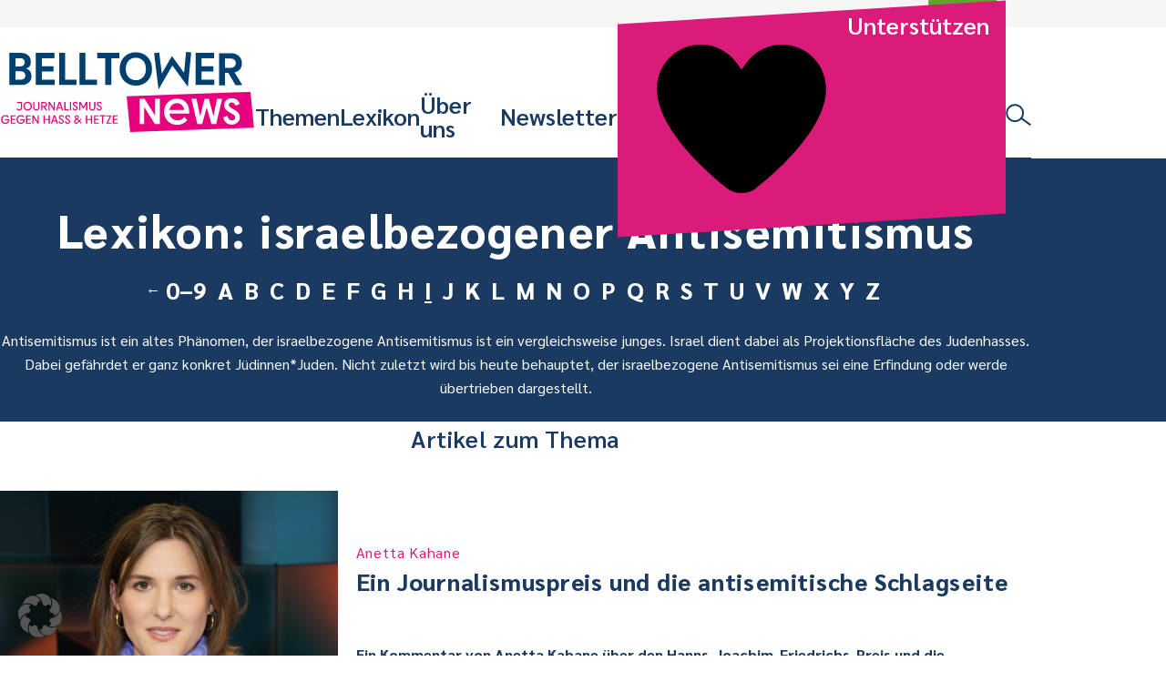

--- FILE ---
content_type: text/html; charset=UTF-8
request_url: https://www.belltower.news/lexikon/israelbezogener-antisemitismus/
body_size: 19060
content:
<!doctype html>
<html lang="de">
<head>
	<meta charset="UTF-8">
	<meta name="viewport" content="width=device-width, initial-scale=1">
	<link rel="profile" href="http://gmpg.org/xfn/11">
	<link rel="apple-touch-icon" sizes="180x180" href="https://www.belltower.news/wp-content/themes/btn25/touch-icons/apple-touch-icon.png">
<link rel="icon" type="image/png" sizes="32x32" href="https://www.belltower.news/wp-content/themes/btn25/touch-icons/favicon-32x32.png">
<link rel="icon" type="image/png" sizes="16x16" href="https://www.belltower.news/wp-content/themes/btn25/touch-icons/favicon-16x16.png">
<link rel="manifest" href="https://www.belltower.news/wp-content/themes/btn25/touch-icons/site.webmanifest">
<link rel="mask-icon" href="https://www.belltower.news/wp-content/themes/btn25/touch-icons/safari-pinned-tab.svg" color="#0049eb">
<link rel="shortcut icon" href="https://www.belltower.news/wp-content/themes/btn25/touch-icons/favicon.ico">
<meta name="apple-mobile-web-app-title" content="Amadeu Antonio Stiftung">
<meta name="application-name" content="Amadeu Antonio Stiftung">
<meta name="msapplication-TileColor" content="#ffffff">
<meta name="msapplication-config" content="https://www.belltower.news/wp-content/themes/btn25/touch-icons/browserconfig.xml">
<meta name="theme-color" content="#ffffff">
	<title>Lexikon: israelbezogener Antisemitismus - Belltower.News</title>

<!-- The SEO Framework von Sybre Waaijer -->
<meta name="robots" content="max-snippet:-1,max-image-preview:standard,max-video-preview:-1" />
<link rel="canonical" href="https://www.belltower.news/lexikon/israelbezogener-antisemitismus/" />
<link rel="next" href="https://www.belltower.news/lexikon/israelbezogener-antisemitismus/page/2/" />
<meta name="description" content="Antisemitismus ist ein altes Phänomen, der israelbezogene Antisemitismus ist ein vergleichsweise junges. Israel dient dabei als Projektionsfläche des…" />
<meta property="og:type" content="website" />
<meta property="og:locale" content="de_DE" />
<meta property="og:site_name" content="Belltower.News" />
<meta property="og:title" content="Lexikon: israelbezogener Antisemitismus" />
<meta property="og:description" content="Antisemitismus ist ein altes Phänomen, der israelbezogene Antisemitismus ist ein vergleichsweise junges. Israel dient dabei als Projektionsfläche des Judenhasses. Dabei gefährdet er ganz konkret…" />
<meta property="og:url" content="https://www.belltower.news/lexikon/israelbezogener-antisemitismus/" />
<meta property="og:image" content="https://www.belltower.news/wp-content/uploads/sites/3/2025/04/cropped-Belltower-quadrat_positiv.jpg" />
<meta property="og:image:width" content="512" />
<meta property="og:image:height" content="512" />
<meta name="twitter:card" content="summary_large_image" />
<meta name="twitter:title" content="Lexikon: israelbezogener Antisemitismus" />
<meta name="twitter:description" content="Antisemitismus ist ein altes Phänomen, der israelbezogene Antisemitismus ist ein vergleichsweise junges. Israel dient dabei als Projektionsfläche des Judenhasses. Dabei gefährdet er ganz konkret…" />
<meta name="twitter:image" content="https://www.belltower.news/wp-content/uploads/sites/3/2025/04/cropped-Belltower-quadrat_positiv.jpg" />
<script type="application/ld+json">{"@context":"https://schema.org","@graph":[{"@type":"WebSite","@id":"https://www.belltower.news/#/schema/WebSite","url":"https://www.belltower.news/","name":"Belltower.News","description":"Journalismus gegen Hass und Hetze","inLanguage":"de","potentialAction":{"@type":"SearchAction","target":{"@type":"EntryPoint","urlTemplate":"https://www.belltower.news/search/{search_term_string}/"},"query-input":"required name=search_term_string"},"publisher":{"@type":"Organization","@id":"https://www.belltower.news/#/schema/Organization","name":"Belltower.News","url":"https://www.belltower.news/","logo":{"@type":"ImageObject","url":"https://www.belltower.news/wp-content/uploads/sites/3/2025/04/cropped-Belltower-quadrat_positiv.jpg","contentUrl":"https://www.belltower.news/wp-content/uploads/sites/3/2025/04/cropped-Belltower-quadrat_positiv.jpg","width":512,"height":512,"contentSize":"61790"}}},{"@type":"CollectionPage","@id":"https://www.belltower.news/lexikon/israelbezogener-antisemitismus/","url":"https://www.belltower.news/lexikon/israelbezogener-antisemitismus/","name":"Lexikon: israelbezogener Antisemitismus - Belltower.News","description":"Antisemitismus ist ein altes Phänomen, der israelbezogene Antisemitismus ist ein vergleichsweise junges. Israel dient dabei als Projektionsfläche des…","inLanguage":"de","isPartOf":{"@id":"https://www.belltower.news/#/schema/WebSite"},"breadcrumb":{"@type":"BreadcrumbList","@id":"https://www.belltower.news/#/schema/BreadcrumbList","itemListElement":[{"@type":"ListItem","position":1,"item":"https://www.belltower.news/","name":"Belltower.News"},{"@type":"ListItem","position":2,"name":"Lexikon: israelbezogener Antisemitismus"}]}}]}</script>
<!-- / The SEO Framework von Sybre Waaijer | 10.59ms meta | 0.69ms boot -->

<link rel="alternate" type="application/rss+xml" title="Belltower.News &raquo; Feed" href="https://www.belltower.news/feed/" />
<link rel="alternate" type="application/rss+xml" title="Belltower.News &raquo; Kommentar-Feed" href="https://www.belltower.news/comments/feed/" />
<link rel="alternate" type="application/rss+xml" title="Belltower.News &raquo; israelbezogener Antisemitismus Lexikon Feed" href="https://www.belltower.news/lexikon/israelbezogener-antisemitismus/feed/" />
<style id='wp-img-auto-sizes-contain-inline-css' type='text/css'>
img:is([sizes=auto i],[sizes^="auto," i]){contain-intrinsic-size:3000px 1500px}
/*# sourceURL=wp-img-auto-sizes-contain-inline-css */
</style>
<style id='wp-block-library-inline-css' type='text/css'>
:root{--wp-block-synced-color:#7a00df;--wp-block-synced-color--rgb:122,0,223;--wp-bound-block-color:var(--wp-block-synced-color);--wp-editor-canvas-background:#ddd;--wp-admin-theme-color:#007cba;--wp-admin-theme-color--rgb:0,124,186;--wp-admin-theme-color-darker-10:#006ba1;--wp-admin-theme-color-darker-10--rgb:0,107,160.5;--wp-admin-theme-color-darker-20:#005a87;--wp-admin-theme-color-darker-20--rgb:0,90,135;--wp-admin-border-width-focus:2px}@media (min-resolution:192dpi){:root{--wp-admin-border-width-focus:1.5px}}.wp-element-button{cursor:pointer}:root .has-very-light-gray-background-color{background-color:#eee}:root .has-very-dark-gray-background-color{background-color:#313131}:root .has-very-light-gray-color{color:#eee}:root .has-very-dark-gray-color{color:#313131}:root .has-vivid-green-cyan-to-vivid-cyan-blue-gradient-background{background:linear-gradient(135deg,#00d084,#0693e3)}:root .has-purple-crush-gradient-background{background:linear-gradient(135deg,#34e2e4,#4721fb 50%,#ab1dfe)}:root .has-hazy-dawn-gradient-background{background:linear-gradient(135deg,#faaca8,#dad0ec)}:root .has-subdued-olive-gradient-background{background:linear-gradient(135deg,#fafae1,#67a671)}:root .has-atomic-cream-gradient-background{background:linear-gradient(135deg,#fdd79a,#004a59)}:root .has-nightshade-gradient-background{background:linear-gradient(135deg,#330968,#31cdcf)}:root .has-midnight-gradient-background{background:linear-gradient(135deg,#020381,#2874fc)}:root{--wp--preset--font-size--normal:16px;--wp--preset--font-size--huge:42px}.has-regular-font-size{font-size:1em}.has-larger-font-size{font-size:2.625em}.has-normal-font-size{font-size:var(--wp--preset--font-size--normal)}.has-huge-font-size{font-size:var(--wp--preset--font-size--huge)}.has-text-align-center{text-align:center}.has-text-align-left{text-align:left}.has-text-align-right{text-align:right}.has-fit-text{white-space:nowrap!important}#end-resizable-editor-section{display:none}.aligncenter{clear:both}.items-justified-left{justify-content:flex-start}.items-justified-center{justify-content:center}.items-justified-right{justify-content:flex-end}.items-justified-space-between{justify-content:space-between}.screen-reader-text{border:0;clip-path:inset(50%);height:1px;margin:-1px;overflow:hidden;padding:0;position:absolute;width:1px;word-wrap:normal!important}.screen-reader-text:focus{background-color:#ddd;clip-path:none;color:#444;display:block;font-size:1em;height:auto;left:5px;line-height:normal;padding:15px 23px 14px;text-decoration:none;top:5px;width:auto;z-index:100000}html :where(.has-border-color){border-style:solid}html :where([style*=border-top-color]){border-top-style:solid}html :where([style*=border-right-color]){border-right-style:solid}html :where([style*=border-bottom-color]){border-bottom-style:solid}html :where([style*=border-left-color]){border-left-style:solid}html :where([style*=border-width]){border-style:solid}html :where([style*=border-top-width]){border-top-style:solid}html :where([style*=border-right-width]){border-right-style:solid}html :where([style*=border-bottom-width]){border-bottom-style:solid}html :where([style*=border-left-width]){border-left-style:solid}html :where(img[class*=wp-image-]){height:auto;max-width:100%}:where(figure){margin:0 0 1em}html :where(.is-position-sticky){--wp-admin--admin-bar--position-offset:var(--wp-admin--admin-bar--height,0px)}@media screen and (max-width:600px){html :where(.is-position-sticky){--wp-admin--admin-bar--position-offset:0px}}

/*# sourceURL=wp-block-library-inline-css */
</style><style id='global-styles-inline-css' type='text/css'>
:root{--wp--preset--aspect-ratio--square: 1;--wp--preset--aspect-ratio--4-3: 4/3;--wp--preset--aspect-ratio--3-4: 3/4;--wp--preset--aspect-ratio--3-2: 3/2;--wp--preset--aspect-ratio--2-3: 2/3;--wp--preset--aspect-ratio--16-9: 16/9;--wp--preset--aspect-ratio--9-16: 9/16;--wp--preset--color--black: #000000;--wp--preset--color--cyan-bluish-gray: #abb8c3;--wp--preset--color--white: #ffffff;--wp--preset--color--pale-pink: #f78da7;--wp--preset--color--vivid-red: #cf2e2e;--wp--preset--color--luminous-vivid-orange: #ff6900;--wp--preset--color--luminous-vivid-amber: #fcb900;--wp--preset--color--light-green-cyan: #7bdcb5;--wp--preset--color--vivid-green-cyan: #00d084;--wp--preset--color--pale-cyan-blue: #8ed1fc;--wp--preset--color--vivid-cyan-blue: #0693e3;--wp--preset--color--vivid-purple: #9b51e0;--wp--preset--gradient--vivid-cyan-blue-to-vivid-purple: linear-gradient(135deg,rgb(6,147,227) 0%,rgb(155,81,224) 100%);--wp--preset--gradient--light-green-cyan-to-vivid-green-cyan: linear-gradient(135deg,rgb(122,220,180) 0%,rgb(0,208,130) 100%);--wp--preset--gradient--luminous-vivid-amber-to-luminous-vivid-orange: linear-gradient(135deg,rgb(252,185,0) 0%,rgb(255,105,0) 100%);--wp--preset--gradient--luminous-vivid-orange-to-vivid-red: linear-gradient(135deg,rgb(255,105,0) 0%,rgb(207,46,46) 100%);--wp--preset--gradient--very-light-gray-to-cyan-bluish-gray: linear-gradient(135deg,rgb(238,238,238) 0%,rgb(169,184,195) 100%);--wp--preset--gradient--cool-to-warm-spectrum: linear-gradient(135deg,rgb(74,234,220) 0%,rgb(151,120,209) 20%,rgb(207,42,186) 40%,rgb(238,44,130) 60%,rgb(251,105,98) 80%,rgb(254,248,76) 100%);--wp--preset--gradient--blush-light-purple: linear-gradient(135deg,rgb(255,206,236) 0%,rgb(152,150,240) 100%);--wp--preset--gradient--blush-bordeaux: linear-gradient(135deg,rgb(254,205,165) 0%,rgb(254,45,45) 50%,rgb(107,0,62) 100%);--wp--preset--gradient--luminous-dusk: linear-gradient(135deg,rgb(255,203,112) 0%,rgb(199,81,192) 50%,rgb(65,88,208) 100%);--wp--preset--gradient--pale-ocean: linear-gradient(135deg,rgb(255,245,203) 0%,rgb(182,227,212) 50%,rgb(51,167,181) 100%);--wp--preset--gradient--electric-grass: linear-gradient(135deg,rgb(202,248,128) 0%,rgb(113,206,126) 100%);--wp--preset--gradient--midnight: linear-gradient(135deg,rgb(2,3,129) 0%,rgb(40,116,252) 100%);--wp--preset--font-size--small: 13px;--wp--preset--font-size--medium: 20px;--wp--preset--font-size--large: 36px;--wp--preset--font-size--x-large: 42px;--wp--preset--spacing--20: 0.44rem;--wp--preset--spacing--30: 0.67rem;--wp--preset--spacing--40: 1rem;--wp--preset--spacing--50: 1.5rem;--wp--preset--spacing--60: 2.25rem;--wp--preset--spacing--70: 3.38rem;--wp--preset--spacing--80: 5.06rem;--wp--preset--shadow--natural: 6px 6px 9px rgba(0, 0, 0, 0.2);--wp--preset--shadow--deep: 12px 12px 50px rgba(0, 0, 0, 0.4);--wp--preset--shadow--sharp: 6px 6px 0px rgba(0, 0, 0, 0.2);--wp--preset--shadow--outlined: 6px 6px 0px -3px rgb(255, 255, 255), 6px 6px rgb(0, 0, 0);--wp--preset--shadow--crisp: 6px 6px 0px rgb(0, 0, 0);}:where(.is-layout-flex){gap: 0.5em;}:where(.is-layout-grid){gap: 0.5em;}body .is-layout-flex{display: flex;}.is-layout-flex{flex-wrap: wrap;align-items: center;}.is-layout-flex > :is(*, div){margin: 0;}body .is-layout-grid{display: grid;}.is-layout-grid > :is(*, div){margin: 0;}:where(.wp-block-columns.is-layout-flex){gap: 2em;}:where(.wp-block-columns.is-layout-grid){gap: 2em;}:where(.wp-block-post-template.is-layout-flex){gap: 1.25em;}:where(.wp-block-post-template.is-layout-grid){gap: 1.25em;}.has-black-color{color: var(--wp--preset--color--black) !important;}.has-cyan-bluish-gray-color{color: var(--wp--preset--color--cyan-bluish-gray) !important;}.has-white-color{color: var(--wp--preset--color--white) !important;}.has-pale-pink-color{color: var(--wp--preset--color--pale-pink) !important;}.has-vivid-red-color{color: var(--wp--preset--color--vivid-red) !important;}.has-luminous-vivid-orange-color{color: var(--wp--preset--color--luminous-vivid-orange) !important;}.has-luminous-vivid-amber-color{color: var(--wp--preset--color--luminous-vivid-amber) !important;}.has-light-green-cyan-color{color: var(--wp--preset--color--light-green-cyan) !important;}.has-vivid-green-cyan-color{color: var(--wp--preset--color--vivid-green-cyan) !important;}.has-pale-cyan-blue-color{color: var(--wp--preset--color--pale-cyan-blue) !important;}.has-vivid-cyan-blue-color{color: var(--wp--preset--color--vivid-cyan-blue) !important;}.has-vivid-purple-color{color: var(--wp--preset--color--vivid-purple) !important;}.has-black-background-color{background-color: var(--wp--preset--color--black) !important;}.has-cyan-bluish-gray-background-color{background-color: var(--wp--preset--color--cyan-bluish-gray) !important;}.has-white-background-color{background-color: var(--wp--preset--color--white) !important;}.has-pale-pink-background-color{background-color: var(--wp--preset--color--pale-pink) !important;}.has-vivid-red-background-color{background-color: var(--wp--preset--color--vivid-red) !important;}.has-luminous-vivid-orange-background-color{background-color: var(--wp--preset--color--luminous-vivid-orange) !important;}.has-luminous-vivid-amber-background-color{background-color: var(--wp--preset--color--luminous-vivid-amber) !important;}.has-light-green-cyan-background-color{background-color: var(--wp--preset--color--light-green-cyan) !important;}.has-vivid-green-cyan-background-color{background-color: var(--wp--preset--color--vivid-green-cyan) !important;}.has-pale-cyan-blue-background-color{background-color: var(--wp--preset--color--pale-cyan-blue) !important;}.has-vivid-cyan-blue-background-color{background-color: var(--wp--preset--color--vivid-cyan-blue) !important;}.has-vivid-purple-background-color{background-color: var(--wp--preset--color--vivid-purple) !important;}.has-black-border-color{border-color: var(--wp--preset--color--black) !important;}.has-cyan-bluish-gray-border-color{border-color: var(--wp--preset--color--cyan-bluish-gray) !important;}.has-white-border-color{border-color: var(--wp--preset--color--white) !important;}.has-pale-pink-border-color{border-color: var(--wp--preset--color--pale-pink) !important;}.has-vivid-red-border-color{border-color: var(--wp--preset--color--vivid-red) !important;}.has-luminous-vivid-orange-border-color{border-color: var(--wp--preset--color--luminous-vivid-orange) !important;}.has-luminous-vivid-amber-border-color{border-color: var(--wp--preset--color--luminous-vivid-amber) !important;}.has-light-green-cyan-border-color{border-color: var(--wp--preset--color--light-green-cyan) !important;}.has-vivid-green-cyan-border-color{border-color: var(--wp--preset--color--vivid-green-cyan) !important;}.has-pale-cyan-blue-border-color{border-color: var(--wp--preset--color--pale-cyan-blue) !important;}.has-vivid-cyan-blue-border-color{border-color: var(--wp--preset--color--vivid-cyan-blue) !important;}.has-vivid-purple-border-color{border-color: var(--wp--preset--color--vivid-purple) !important;}.has-vivid-cyan-blue-to-vivid-purple-gradient-background{background: var(--wp--preset--gradient--vivid-cyan-blue-to-vivid-purple) !important;}.has-light-green-cyan-to-vivid-green-cyan-gradient-background{background: var(--wp--preset--gradient--light-green-cyan-to-vivid-green-cyan) !important;}.has-luminous-vivid-amber-to-luminous-vivid-orange-gradient-background{background: var(--wp--preset--gradient--luminous-vivid-amber-to-luminous-vivid-orange) !important;}.has-luminous-vivid-orange-to-vivid-red-gradient-background{background: var(--wp--preset--gradient--luminous-vivid-orange-to-vivid-red) !important;}.has-very-light-gray-to-cyan-bluish-gray-gradient-background{background: var(--wp--preset--gradient--very-light-gray-to-cyan-bluish-gray) !important;}.has-cool-to-warm-spectrum-gradient-background{background: var(--wp--preset--gradient--cool-to-warm-spectrum) !important;}.has-blush-light-purple-gradient-background{background: var(--wp--preset--gradient--blush-light-purple) !important;}.has-blush-bordeaux-gradient-background{background: var(--wp--preset--gradient--blush-bordeaux) !important;}.has-luminous-dusk-gradient-background{background: var(--wp--preset--gradient--luminous-dusk) !important;}.has-pale-ocean-gradient-background{background: var(--wp--preset--gradient--pale-ocean) !important;}.has-electric-grass-gradient-background{background: var(--wp--preset--gradient--electric-grass) !important;}.has-midnight-gradient-background{background: var(--wp--preset--gradient--midnight) !important;}.has-small-font-size{font-size: var(--wp--preset--font-size--small) !important;}.has-medium-font-size{font-size: var(--wp--preset--font-size--medium) !important;}.has-large-font-size{font-size: var(--wp--preset--font-size--large) !important;}.has-x-large-font-size{font-size: var(--wp--preset--font-size--x-large) !important;}
/*# sourceURL=global-styles-inline-css */
</style>

<style id='classic-theme-styles-inline-css' type='text/css'>
/*! This file is auto-generated */
.wp-block-button__link{color:#fff;background-color:#32373c;border-radius:9999px;box-shadow:none;text-decoration:none;padding:calc(.667em + 2px) calc(1.333em + 2px);font-size:1.125em}.wp-block-file__button{background:#32373c;color:#fff;text-decoration:none}
/*# sourceURL=/wp-includes/css/classic-themes.min.css */
</style>
<link rel='stylesheet' id='contact-form-7-css' href='https://www.belltower.news/wp-content/plugins/contact-form-7/includes/css/styles.css?ver=6.1.4' type='text/css' media='all' />
<link rel='stylesheet' id='ph-gallery-style-royalslider-css' href='https://www.belltower.news/wp-content/plugins/ph-gallery//royalslider.css?ver=6.9' type='text/css' media='all' />
<link rel='stylesheet' id='ph-gallery-style-royalslider-skin-css' href='https://www.belltower.news/wp-content/plugins/ph-gallery//skins/default-inverted/rs-default-inverted.css?ver=6.9' type='text/css' media='all' />
<link rel='stylesheet' id='responsive-oembed-css' href='https://www.belltower.news/wp-content/plugins/responsive-oembed/responsive-oembed.css?ver=6.9' type='text/css' media='all' />
<link rel='stylesheet' id='borlabs-cookie-custom-css' href='https://www.belltower.news/wp-content/cache/borlabs-cookie/3/borlabs-cookie-3-de.css?ver=3.3.23-35' type='text/css' media='all' />
<link rel='stylesheet' id='btn-style-css' href='https://www.belltower.news/wp-content/themes/btn25/css-dist/all.css?ver=1768812811' type='text/css' media='all' />
<script type="text/javascript" src="https://www.belltower.news/wp-includes/js/jquery/jquery.min.js?ver=3.7.1" id="jquery-core-js"></script>
<script type="text/javascript" src="https://www.belltower.news/wp-includes/js/jquery/jquery-migrate.min.js?ver=3.4.1" id="jquery-migrate-js"></script>
<script type="text/javascript" src="https://www.belltower.news/wp-content/plugins/ph-gallery//jquery.royalslider.min.js?ver=6.9" id="ph-gallery-royalslider-js"></script>
<script data-no-optimize="1" data-no-minify="1" data-cfasync="false" type="text/javascript" src="https://www.belltower.news/wp-content/cache/borlabs-cookie/3/borlabs-cookie-config-de.json.js?ver=3.3.23-44" id="borlabs-cookie-config-js"></script>
<script data-no-optimize="1" data-no-minify="1" data-cfasync="false" type="text/javascript" src="https://www.belltower.news/wp-content/plugins/borlabs-cookie/assets/javascript/borlabs-cookie-prioritize.min.js?ver=3.3.23" id="borlabs-cookie-prioritize-js"></script>
<script type="text/javascript" src="https://www.belltower.news/wp-content/themes/btn25/js-dist/main-menu.js?ver=6.9" id="main-menu-js"></script>
<script type="text/javascript" src="https://www.belltower.news/wp-content/themes/btn25/js-dist/donation-box.js?ver=6.9" id="donation-box-js"></script>
<script type="text/javascript" src="https://www.belltower.news/wp-content/themes/btn25/js-dist/social-sharing.js?ver=6.9" id="social-sharing-js"></script>
<link rel="https://api.w.org/" href="https://www.belltower.news/wp-json/" /><link rel="EditURI" type="application/rsd+xml" title="RSD" href="https://www.belltower.news/xmlrpc.php?rsd" />
<!--fwp-loop-->
<meta property="og:locale" content="de_DE">
<meta property="og:site_name" content="Belltower.News">
<meta property="og:title" content="Belltower.News">
<meta property="og:description" content="Journalismus gegen Hass und Hetze">
<meta property="og:url" content="https://www.belltower.news">
<meta property="og:type" content="website">
<meta property="og:image" content="https://www.belltower.news/wp-content/themes/btn25/touch-icons/og-image.jpg">
<meta name="twitter:site" content="@belltower_news">
<script data-borlabs-cookie-script-blocker-ignore>
if ('0' === '1' && ('0' === '1' || '1' === '1')) {
    window['gtag_enable_tcf_support'] = true;
}
window.dataLayer = window.dataLayer || [];
if (typeof gtag !== 'function') {
    function gtag() {
        dataLayer.push(arguments);
    }
}
gtag('set', 'developer_id.dYjRjMm', true);
if ('0' === '1' || '1' === '1') {
    if (window.BorlabsCookieGoogleConsentModeDefaultSet !== true) {
        let getCookieValue = function (name) {
            return document.cookie.match('(^|;)\\s*' + name + '\\s*=\\s*([^;]+)')?.pop() || '';
        };
        let cookieValue = getCookieValue('borlabs-cookie-gcs');
        let consentsFromCookie = {};
        if (cookieValue !== '') {
            consentsFromCookie = JSON.parse(decodeURIComponent(cookieValue));
        }
        let defaultValues = {
            'ad_storage': 'denied',
            'ad_user_data': 'denied',
            'ad_personalization': 'denied',
            'analytics_storage': 'denied',
            'functionality_storage': 'denied',
            'personalization_storage': 'denied',
            'security_storage': 'denied',
            'wait_for_update': 500,
        };
        gtag('consent', 'default', { ...defaultValues, ...consentsFromCookie });
    }
    window.BorlabsCookieGoogleConsentModeDefaultSet = true;
    let borlabsCookieConsentChangeHandler = function () {
        window.dataLayer = window.dataLayer || [];
        if (typeof gtag !== 'function') { function gtag(){dataLayer.push(arguments);} }

        let getCookieValue = function (name) {
            return document.cookie.match('(^|;)\\s*' + name + '\\s*=\\s*([^;]+)')?.pop() || '';
        };
        let cookieValue = getCookieValue('borlabs-cookie-gcs');
        let consentsFromCookie = {};
        if (cookieValue !== '') {
            consentsFromCookie = JSON.parse(decodeURIComponent(cookieValue));
        }

        consentsFromCookie.analytics_storage = BorlabsCookie.Consents.hasConsent('google-analytics') ? 'granted' : 'denied';

        BorlabsCookie.CookieLibrary.setCookie(
            'borlabs-cookie-gcs',
            JSON.stringify(consentsFromCookie),
            BorlabsCookie.Settings.automaticCookieDomainAndPath.value ? '' : BorlabsCookie.Settings.cookieDomain.value,
            BorlabsCookie.Settings.cookiePath.value,
            BorlabsCookie.Cookie.getPluginCookie().expires,
            BorlabsCookie.Settings.cookieSecure.value,
            BorlabsCookie.Settings.cookieSameSite.value
        );
    }
    document.addEventListener('borlabs-cookie-consent-saved', borlabsCookieConsentChangeHandler);
    document.addEventListener('borlabs-cookie-handle-unblock', borlabsCookieConsentChangeHandler);
}
if ('0' === '1') {
    gtag("js", new Date());
    gtag("config", "G-08NPY46LKK", {"anonymize_ip": true});

    (function (w, d, s, i) {
        var f = d.getElementsByTagName(s)[0],
            j = d.createElement(s);
        j.async = true;
        j.src =
            "https://www.googletagmanager.com/gtag/js?id=" + i;
        f.parentNode.insertBefore(j, f);
    })(window, document, "script", "G-08NPY46LKK");
}
</script><link rel="icon" href="https://www.belltower.news/wp-content/uploads/sites/3/2025/04/cropped-Belltower-quadrat_positiv-150x150.jpg" sizes="32x32" />
<link rel="icon" href="https://www.belltower.news/wp-content/uploads/sites/3/2025/04/cropped-Belltower-quadrat_positiv-300x300.jpg" sizes="192x192" />
<link rel="apple-touch-icon" href="https://www.belltower.news/wp-content/uploads/sites/3/2025/04/cropped-Belltower-quadrat_positiv-300x300.jpg" />
<meta name="msapplication-TileImage" content="https://www.belltower.news/wp-content/uploads/sites/3/2025/04/cropped-Belltower-quadrat_positiv-300x300.jpg" />
	<script>
        (function($) {
            $(function() {
                if(typeof FWP !== 'undefined') {
                    FWP.auto_refresh = false;
                }
            });
        })(jQuery);
	</script>
	</head>

<body id="top" class="archive tax-lexicon term-israelbezogener-antisemitismus term-11993 wp-embed-responsive wp-theme-btn25 hfeed">

<a class="screen-reader-text" href="#content">Weiter zum Inhalt</a>

<header id="masthead" class="btn-site-header">
	<div class="btn-site-header__top">
		<a href="https://www.amadeu-antonio-stiftung.de" aria-label="Amadeu Antonio Stiftung Logo"><svg xmlns="http://www.w3.org/2000/svg" viewBox="0 0 236 244"><path fill="#5ea62b" d="M3.1 12.2l6.2 227.4 221.9-9.9L225 2.4 3.1 12.2z"/><path d="M34.8 199.2v2.1c0 7.5 4 11.2 10.3 11.2s10.2-3.7 10.2-10.4-2.9-8.3-7.2-10.9l-3.4-2.1c-1.9-1.2-3-2.4-3-4.9s1-4 3.1-4 3.4 1.8 3.4 5.1v2.2h6.4v-2.1c0-7.2-3.4-11.1-9.9-11.1s-9.8 4.1-9.8 10.3 3.2 8.8 6.8 11l3.1 2c2.2 1.5 3.7 2.4 3.7 5.1s-1.1 4-3.4 4-3.8-2-3.8-5.2v-2.2h-6.5zm33.4 12.9v-31.3h4.6v-6H56.5v6h4.4v31.3h7.3zm7.8-37.3h7.3v37.3H76zm19 37.3v-15.2h5.7v-6H95v-10.1h7.5v-6H87.7v37.3H95zm22.4 0v-31.3h4.6v-6h-16.3v6h4.4v31.3h7.3zm18.6.5c8.3 0 10.9-5.2 10.9-12.8v-25h-7.5v25.4c0 4.1-.7 6.3-3.4 6.3s-3.4-2.2-3.4-6.3v-25.4h-7.5v25c0 7.6 2.5 12.8 10.9 12.8m30-18.2h-.3l-7.9-19.6h-6.7v37.3h6.8v-21.8h.2l9.1 21.8h5.6v-37.3H166v19.6zm32.2 17.7v-19h-10v5.6h3.1v.7c0 4.4-.8 7.1-3.5 7.1s-3.6-2.7-3.6-7.1v-12c0-4.3.7-7 3.5-7s3.4 2.7 3.4 7v2.1h7.2v-.8c0-8.9-2.7-14.3-10.5-14.3s-11.1 5.9-11.1 16.4v5.3c0 10.6 2.9 16.4 9.9 16.4s5.4-1.3 6.3-4l.6 3.5h4.9-.2z" fill="#dce8cc"/><path d="M51.2 107.7h-5.8l2.8-14.5h.3l2.7 14.5zm10.7 14.8L53.3 82h-9.5l-8.6 40.5h7.3l1.7-8.7h8l1.7 8.7h8zM74.7 82H64.4v40.5h7V97.3h.3l5.2 25.2H82l5-25.2h.3v25.2h7.4V82H84.6L80 105.4h-.3l-5-23.4zm38.4 25.7h-5.8l2.8-14.5h.3l2.7 14.5zm10.7 14.8L115.2 82h-9.5l-8.6 40.5h7.3l1.7-8.7h8l1.7 8.7h8zm17.7-14.5c0 5.7-1.4 8.2-5.2 8.2h-2.1V88.3h2.1c3.8 0 5.2 2.6 5.2 8.2v11.4zm8.1-2.4v-6.7c0-11.1-3.7-16.9-12.3-16.9h-11v40.5h11c8.6 0 12.3-5.9 12.3-16.9m22.5 10.4h-11.2v-10.9h8.3v-6.5h-8.3v-10H172V82h-18.9v40.5h19V116zm15.1 7.1c9.1 0 11.9-5.7 11.9-14V82h-8.2v27.7c0 4.4-.7 6.9-3.7 6.9s-3.7-2.4-3.7-6.9V82h-8.2v27.1c0 8.3 2.8 14 11.8 14M48.7 153.9h-5.5l2.6-13.8h.2l2.6 13.8h.1zM59 168.1l-8.3-38.8h-9l-8.3 38.8h7l1.8-8.3h7.7l1.5 8.3h7.7-.1zm3.3 0h7v-22.6h.2l9.4 22.6h5.7v-38.8h-7v20.4h-.2l-8.1-20.4h-7v38.8zm25.6-32.4h6.6v32.4h7.7v-32.4h6.8v-6.4H87.9v6.4zm49.8 32.4h7.2v-22.6h.2l9.4 22.6h5.7v-38.8h-7v20.4h-.2l-8.3-20.4h-7v38.8zm27.1-38.8h7.7v38.8h-7.7zm27 25.7c0 4.6-.7 7.4-3.5 7.4s-3.7-2.8-3.7-7.4v-12.5c0-4.4.7-7.4 3.7-7.4s3.5 3.1 3.5 7.4V155zm7.9-3.8v-5c0-11-3.1-17.3-11.4-17.3s-11.6 6.4-11.6 17.3v5c0 11.2 3.3 17.3 11.6 17.3s11.4-6.1 11.4-17.3m-74.1 3.8c0 4.6-.7 7.4-3.5 7.4s-3.7-2.8-3.7-7.4v-12.5c0-4.4.7-7.4 3.7-7.4s3.5 3.1 3.5 7.4V155zm7.9-3.8v-5c0-11-3.1-17.3-11.4-17.3s-11.6 6.4-11.6 17.3v5c0 11.2 3.3 17.3 11.6 17.3s11.4-6.1 11.4-17.3" fill="#fff"/></svg></a>
	</div>
	<div class="btn-site-header__logo">
		<a href="https://www.belltower.news/"
			 rel="home"><svg xmlns="http://www.w3.org/2000/svg" width="802" height="253.3" viewBox="0 0 802 253.3"><path fill="#e6007e" d="M398.3 138.5l10.9 111.8 389.4-13.6-10.9-111.8-389.4 13.6z"/><path d="M112.7 3.2h58.5v16.6h-39.5v25h36.9V61h-36.9v25.8h40.2v16.7h-59.2V3.2zm218.1 16.6h-25.1V3.2h69.2v16.6h-25.1v83.6h-19V19.8zm45.3 33.5c0-30.5 21.2-52.2 51-52.2s51 21.8 51 52.2-21.2 52.2-51 52.2-51-21.8-51-52.2zm82.7-.1c0-20.7-12.6-35.1-31.7-35.1s-31.7 14.4-31.7 35.1 12.6 35.3 31.7 35.3 31.7-14.3 31.7-35.3zm156.1-50h58.5v16.6h-39.5v25h36.9V61h-36.9v25.8h40.2v16.7h-59.2V3.2zM68.4 103.4h-39V3.2h37.1c18 0 30.3 10.7 30.3 26.6s-4.7 18-14.7 21.9c11.8 4.1 17 14.4 17 24.7 0 15-12.4 27-30.7 27zm-20-58.2h16.3c8 0 13.1-5.7 13.1-12.8s-4.9-12.8-13.4-12.8h-16v25.7-.1zm31.5 28.6c0-7.1-5.2-13.1-13.4-13.1H48.3v26.2h17.9c8.6 0 13.6-5.7 13.6-13.1h.1zM185.8 3.2h19v83.5h36.1v16.7h-55V3.2h-.1zm64 0h19v83.5h36.1v16.7h-55V3.2h-.1zm248.7 114L484.6 4l16.1-2 8 65.7L540.6 13l38.2 52.3L585.1 0l16.1 1.6-10.4 107.5-48.7-66.6-43.6 74.7z" fill="#004070"/><path d="M487.2 225.7l-33.4-52.5h-.4v52.5H439v-79.2h15.5l33.1 52.5h.4v-52.5h14.4v79.2h-15.2zm70 2.4c-23.9 0-41.2-17.5-41.2-41s17.2-41 40.9-41 38 17.4 38 41 0 4.3-.4 5.8H533c2.1 12.7 11.2 20.7 24.4 20.7s16.5-3.4 22-10.5l9.4 9.7c-7.6 10.2-18.4 15.3-31.6 15.3zm-24.3-46.8h46c-1.2-12.3-9.9-21-22.3-21s-21.6 8.2-23.7 21zm117.4-7.2h-.4l-14.3 51.6h-15l-18.8-79.2h16.1l11.2 53.8h.4l14.1-53.8h13.1l14.3 53.8h.4l11.2-53.8h15.9l-18.8 79.2h-14.9l-14.5-51.6zm75.9.3l14.6 8.9c7.5 4.5 13.6 10.9 13.6 21.4s-10.4 22.7-25.6 22.7-24.6-10-26.4-22.8l13.2-4.9c.7 6.3 4.9 14.3 13.6 14.3s9.9-4 9.9-8.9-1.5-7-6.4-9.9l-13.2-7.8c-7.2-4.2-14.4-9-14.4-21.1s8.9-21.4 23.5-21.4 21.7 7 24.8 18.4l-12.9 4.6c-2.5-7.3-6.9-9.9-12.3-9.9s-8.5 3-8.5 7.5 2.2 6.5 6.3 9h.2v-.1z" fill="#fff"/><path d="M717.7 65.5h-9.9v38.8h-19V4H727c19.5 0 33.7 13.5 33.7 30.9s-9.2 25.4-23 29.1l24.6 40.2h-21.5l-23.1-38.8v.1zm23.9-30.3c0-8.2-6.3-14.6-16.4-14.6h-17.4v29.3h17.4c10.2 0 16.4-6.8 16.4-14.7z" fill="#004070"/><path d="M55 176.5c.9 2.1 2.8 3.4 5.1 3.4s5.5-2.2 5.5-5.6V160H54v-3.4h15.4V174c0 5.7-3.7 9.4-9.3 9.4s-6.7-1.9-8.1-5l3-1.9zm18.7-6.9c0-7.9 5.6-13.7 13.4-13.7s13.3 5.8 13.3 13.7-5.6 13.7-13.3 13.7-13.4-5.8-13.4-13.7zm22.7 0c0-5.9-3.8-10.2-9.4-10.2s-9.4 4.3-9.4 10.2 3.8 10.2 9.4 10.2 9.4-4.2 9.4-10.2zm27.6 4c0 5.7-3.8 9.7-9.7 9.7s-9.7-4-9.7-9.7v-17.1h3.8v17.4c0 3.5 2.4 5.9 5.9 5.9s5.9-2.4 5.9-5.9v-17.4h3.8v17.1zm13.5-1.3h-4v10.5h-3.8v-26.2h9.7c5 0 8.6 3.4 8.6 7.9s-2.5 6.7-6.3 7.6l6.6 10.7h-4.4l-6.3-10.5h-.1zm6.6-7.9c0-2.5-1.9-4.5-5.1-4.5h-5.5v9.1h5.5c3.2 0 5.1-2.1 5.1-4.6zm24.8 18.3l-12.5-19.4h-.1v19.4h-3.7v-26.2h4.1l12.4 19.4h.1v-19.4h3.7v26.2h-4zm16.1-26.2h5l8.7 26.2h-4.1l-2.1-6.6h-10.2l-2.1 6.6h-4l8.7-26.2h.1zm-1.6 16.3h8l-3.9-12.4h-.1l-4 12.4zm18.7-16.3h3.8v22.8h10.4v3.4H202v-26.2h.1zm17.6 0h3.8v26.2h-3.8v-26.2zm15.7 9.9l4.4 2.6c2.8 1.7 4.7 3.8 4.7 7s-3.3 7.3-8.2 7.3-8-3.3-8.5-7.6l3.4-1.2c.3 2.6 1.9 5.3 5.3 5.3s4.2-1.6 4.2-3.7-.7-2.8-2.9-4.1l-4-2.4c-2.7-1.6-5-3.2-5-7s2.8-6.7 7.6-6.7 7 2.3 8 6.1l-3.3 1.1c-.8-2.7-2.5-3.8-4.8-3.8s-3.6 1.3-3.6 3.1 1 2.8 2.9 3.9h-.2v.1zm24.8 10.1l-7.3-13.4h-.1v19.7h-3.7v-26.2h4.8l8 15.2h.1l8-15.2h4.6v26.2h-3.7v-19.7h-.1l-7.2 13.4h-3.4zm39.5-2.9c0 5.7-3.8 9.7-9.7 9.7s-9.7-4-9.7-9.7v-17.1h3.8v17.4c0 3.5 2.4 5.9 5.9 5.9s5.9-2.4 5.9-5.9v-17.4h3.8v17.1zm11.5-7.2l4.4 2.6c2.8 1.7 4.7 3.8 4.7 7s-3.3 7.3-8.2 7.3-8-3.3-8.5-7.6l3.4-1.2c.3 2.6 1.9 5.3 5.3 5.3s4.2-1.6 4.2-3.7-.7-2.8-2.9-4.1l-4-2.4c-2.7-1.6-5-3.2-5-7s2.8-6.7 7.6-6.7 7 2.3 8 6.1l-3.3 1.1c-.8-2.7-2.5-3.8-4.8-3.8s-3.6 1.3-3.6 3.1 1 2.8 2.9 3.9h-.2v.1zM15.6 210.7h13.8c0 .2.1.7.1 1.6 0 7.5-4.9 12.7-12.7 12.7s-13.4-5.8-13.4-13.7 5.6-13.7 13.4-13.7 8.4 2 10.7 5.4l-2.6 2.2c-1.7-2.6-4.7-4.2-8-4.2-5.5 0-9.4 4.3-9.4 10.2s3.8 10.2 9.4 10.2 8.3-3 8.8-7.4h-10v-3.4h-.1v.1zm18.1-12.5h15v3.4H37.5v7.9H48v3.3H37.5v8.2h11.4v3.4H33.7v-26.2zm30.2 12.5h13.8c0 .2.1.7.1 1.6 0 7.5-4.9 12.7-12.7 12.7s-13.4-5.8-13.4-13.7 5.6-13.7 13.4-13.7 8.4 2 10.7 5.4l-2.6 2.2c-1.7-2.6-4.7-4.2-8-4.2-5.5 0-9.4 4.3-9.4 10.2s3.8 10.2 9.4 10.2 8.3-3 8.8-7.4H64v-3.4h-.1v.1zm18-12.5h15v3.4H85.7v7.9h10.5v3.3H85.7v8.2h11.4v3.4H81.9v-26.2zm36 26.2L105.4 205h-.1v19.4h-3.7v-26.2h4.1l12.4 19.4h.1v-19.4h3.7v26.2h-4zm19.1-26.2h3.8v11.4h11.9v-11.4h3.8v26.2h-3.8v-11.5h-11.9v11.5H137v-26.2zm31.7 0h5l8.7 26.2h-4.1l-2.1-6.6H166l-2.1 6.6h-4l8.7-26.2h.1zm-1.6 16.2h8l-3.9-12.4h-.1l-4 12.4zm24.6-6.4l4.4 2.6c2.8 1.7 4.7 3.8 4.7 7s-3.3 7.3-8.2 7.3-8-3.3-8.5-7.6l3.4-1.2c.3 2.6 1.9 5.3 5.3 5.3s4.2-1.6 4.2-3.7-.7-2.8-2.9-4.1l-4-2.4c-2.7-1.6-5-3.2-5-7s2.8-6.7 7.6-6.7 7 2.3 8 6.1l-3.3 1.1c-.8-2.7-2.5-3.8-4.8-3.8s-3.6 1.3-3.6 3.1 1 2.8 2.9 3.9h-.2v.1zm19.8 0l4.4 2.6c2.8 1.7 4.7 3.8 4.7 7s-3.3 7.3-8.2 7.3-8-3.3-8.5-7.6l3.4-1.2c.3 2.6 1.9 5.3 5.3 5.3s4.2-1.6 4.2-3.7-.7-2.8-2.9-4.1l-4-2.4c-2.7-1.6-5-3.2-5-7s2.8-6.7 7.6-6.7 7 2.3 8 6.1l-3.3 1.1c-.8-2.7-2.5-3.8-4.8-3.8s-3.6 1.3-3.6 3.1 1 2.8 2.9 3.9h-.2v.1zm43.4 16.7l-6-6-4.2 4.2c-1.3 1.3-3 2-4.9 2-4.3 0-7-3.2-7-6.7s.9-3.7 2.2-5l3.5-3.4c-2.3-1-3.8-3.2-3.8-5.8s2.9-6.4 6.7-6.4 6.7 2.7 6.7 6.4-1.4 4.7-3.5 5.7l4.2 4.2 5.4-5.4 2.3 2.3-5.4 5.4 6 6-2.4 2.4h.2v.1zm-14.9-3.3c1 0 1.8-.3 2.5-1l4-4.1-5-5-4.1 4c-.7.7-1.1 1.6-1.1 2.5 0 1.9 1.5 3.5 3.6 3.5h.1v.1zm4.9-17.3c0-1.9-1.5-3.4-3.4-3.4s-3.4 1.5-3.4 3.4 1.4 3.5 3.4 3.5 3.4-1.5 3.4-3.5zm25.2-5.9h3.8v11.4h11.9v-11.4h3.8v26.2h-3.8v-11.5h-11.9v11.5h-3.8v-26.2zm25.6 0h15v3.4h-11.2v7.9H310v3.3h-10.5v8.2h11.4v3.4h-15.2v-26.2zm25 3.3h-7v-3.4h17.8v3.4h-7v22.9h-3.8v-22.9zm13.5-3.3h17L339.3 221h11.4v3.4h-17.2l11.9-22.9H334v-3.4h.2v.1zm20.5 0h15v3.4h-11.2v7.9H369v3.3h-10.5v8.2h11.4v3.4h-15.2v-26.2z" fill="#e6007e"/></svg></a>
	</div>

	
		<div class="btn-site-header__menu">
			<nav class="btn-main-menu" aria-label='Main Navigation'>
				<div class="btn-main-menu__button" data-menu-button><span
						class='btn-main-menu__button-icon'><svg class="fill-path" width="38" height="36" viewBox="0 0 38 36" xmlns="http://www.w3.org/2000/svg"><title>Icon Menu</title><path d="M10 10h18v3H10zm0 6h18v3H10zm0 6h18v3H10z" fill="currentColor" fill-rule="evenodd"/></svg></span><span>Menü</span>
				</div>
				<ul id="menu-header" class="btn-main-menu__list">
<li class='btn-main-menu__item '><a class="btn-main-menu__link " href='https://www.belltower.news/themen/'>Themen</a></li>
</li>

<li class='btn-main-menu__item current'><a class="btn-main-menu__link " href='/lexikon/?letter=0–9'>Lexikon</a></li>
</li>

<li class='btn-main-menu__item '><a class="btn-main-menu__link " href='https://www.belltower.news/ueber-uns/'>Über uns</a></li>
</li>

<li class='btn-main-menu__item '><a class="btn-main-menu__link " href='https://www.belltower.news/newsletter/'>Newsletter</a></li>
</li>

<li class='btn-main-menu__item '><a class="btn-main-menu__link btn-button btn-button--primary grid-container__readmore-link btn-main-menu__link--cta--2025" href='/spenden/?tw_target=belltower.news'><svg xmlns="http://www.w3.org/2000/svg" viewBox="0 0 640 640"><path d="M305 151.1L320 171.8L335 151.1C360 116.5 400.2 96 442.9 96C516.4 96 576 155.6 576 229.1L576 231.7C576 343.9 436.1 474.2 363.1 529.9C350.7 539.3 335.5 544 320 544C304.5 544 289.2 539.4 276.9 529.9C203.9 474.2 64 343.9 64 231.7L64 229.1C64 155.6 123.6 96 197.1 96C239.8 96 280 116.5 305 151.1z"/></svg>Unterstützen</a></li>
</li>
</ul>				<a class="btn-main-menu__search" href="/?s="
					 class="icon text-black border-none"><svg width="28" height="25" viewBox="0 0 28 25" xmlns="http://www.w3.org/2000/svg"><g transform="translate(1 1)" fill="none" fill-rule="evenodd"><path d="M26.993 21.513l-1.176 1.618-10.517-7.64 1.176-1.619z" fill="currentColor"/><circle stroke="currentColor" stroke-width="2" transform="rotate(-179 9.156 9.156)" cx="9.156" cy="9.156" r="9"/></g></svg></a>
			</nav>
		</div>

	</header><!-- #masthead -->

<div id="content">

	<div id="primary">
		<main id="main">
			<div class="grid">
				<div class="grid-container grid-container-c-1d1 grid-container-has-one-slot bg-mark">
					<div class="grid-slots__wrapper">
						<div class="grid-slot-has-one-box grid-slot-last grid-slot-first grid-slot grid-slot--1d1">
							<div class="grid-box grid-box-first grid-box-last grid-box-wp_shortcode grid-box">
								<div class='grid-box__prolog'>
									<h1>Lexikon: <span>israelbezogener Antisemitismus</span></h1>
								</div>
								<div class="grid-box__content">
									<div class="btn-lexicon-navigation">
<div class="btn-lexicon-navigation__items">
<a href="/lexikon/?letter=I" class="btn-lexicon-navigation__backlink">←</a><a href="/lexikon/?letter=0–9" class="btn-lexicon-navigation__item">0–9</a><a href="/lexikon/?letter=A" class="btn-lexicon-navigation__item">A</a><a href="/lexikon/?letter=B" class="btn-lexicon-navigation__item">B</a><a href="/lexikon/?letter=C" class="btn-lexicon-navigation__item">C</a><a href="/lexikon/?letter=D" class="btn-lexicon-navigation__item">D</a><a href="/lexikon/?letter=E" class="btn-lexicon-navigation__item">E</a><a href="/lexikon/?letter=F" class="btn-lexicon-navigation__item">F</a><a href="/lexikon/?letter=G" class="btn-lexicon-navigation__item">G</a><a href="/lexikon/?letter=H" class="btn-lexicon-navigation__item">H</a><span class="btn-lexicon-navigation__item current">I</span><a href="/lexikon/?letter=J" class="btn-lexicon-navigation__item">J</a><a href="/lexikon/?letter=K" class="btn-lexicon-navigation__item">K</a><a href="/lexikon/?letter=L" class="btn-lexicon-navigation__item">L</a><a href="/lexikon/?letter=M" class="btn-lexicon-navigation__item">M</a><a href="/lexikon/?letter=N" class="btn-lexicon-navigation__item">N</a><a href="/lexikon/?letter=O" class="btn-lexicon-navigation__item">O</a><a href="/lexikon/?letter=P" class="btn-lexicon-navigation__item">P</a><a href="/lexikon/?letter=Q" class="btn-lexicon-navigation__item">Q</a><a href="/lexikon/?letter=R" class="btn-lexicon-navigation__item">R</a><a href="/lexikon/?letter=S" class="btn-lexicon-navigation__item">S</a><a href="/lexikon/?letter=T" class="btn-lexicon-navigation__item">T</a><a href="/lexikon/?letter=U" class="btn-lexicon-navigation__item">U</a><a href="/lexikon/?letter=V" class="btn-lexicon-navigation__item">V</a><a href="/lexikon/?letter=W" class="btn-lexicon-navigation__item">W</a><a href="/lexikon/?letter=X" class="btn-lexicon-navigation__item">X</a><a href="/lexikon/?letter=Y" class="btn-lexicon-navigation__item">Y</a><a href="/lexikon/?letter=Z" class="btn-lexicon-navigation__item">Z</a></div>
</div>
								</div>
								<div class="grid-box__epilog">
									<p>Antisemitismus ist ein altes Phänomen, der israelbezogene Antisemitismus ist ein vergleichsweise junges. Israel dient dabei als Projektionsfläche des Judenhasses. Dabei gefährdet er ganz konkret Jüdinnen*Juden. Nicht zuletzt wird bis heute behauptet, der israelbezogene Antisemitismus sei eine Erfindung oder werde übertrieben dargestellt.</p>
								</div>
															</div>
						</div>
					</div>
				</div>
				
								<div class='grid-container'>
					<div class="grid-container__before">
						<h2 class="grid-container__title">
							Artikel zum Thema						</h2>
					</div>
					<div class='grid-slots__wrapper'>
						<div class="grid-slot--1d1 facetwp-template btn-teaser-list">
							<!--fwp-loop-->

<div id="post-163501" class="btn-teaser btn-teaser-search post-163501 post type-post status-publish format-standard has-post-thumbnail hentry category-antisemitismus category-debatte region-bundesweit lexicon-debatte lexicon-israelbezogener-antisemitismus lexicon-journalismus lexicon-nahostkonflikt">

	<div class="btn-teaser__image">
		<a href="https://www.belltower.news/anetta-kahane-ein-journalismuspreis-und-die-antisemitische-schlagseite-163501/"><img width="1280" height="720" src="https://www.belltower.news/wp-content/uploads/sites/3/2025/12/524690714-1280x720.jpg" class=" wp-post-image" alt="524690714" decoding="async" fetchpriority="high" srcset="https://www.belltower.news/wp-content/uploads/sites/3/2025/12/524690714-1280x720.jpg 1280w, https://www.belltower.news/wp-content/uploads/sites/3/2025/12/524690714-300x169.jpg 300w, https://www.belltower.news/wp-content/uploads/sites/3/2025/12/524690714-1024x576.jpg 1024w, https://www.belltower.news/wp-content/uploads/sites/3/2025/12/524690714-768x432.jpg 768w, https://www.belltower.news/wp-content/uploads/sites/3/2025/12/524690714-1536x864.jpg 1536w, https://www.belltower.news/wp-content/uploads/sites/3/2025/12/524690714-2048x1152.jpg 2048w" sizes="(max-width: 1280px) 100vw, 1280px" /></a>	</div>
	<div class="btn-teaser__content">
		<h2 class="btn-teaser__title">
			<a href="https://www.belltower.news/anetta-kahane-ein-journalismuspreis-und-die-antisemitische-schlagseite-163501/"
				 class="btn-teaser__title-link">
				<span class="btn-kicker">Anetta Kahane</span><span class="hidden">:</span> Ein Journalismuspreis und die antisemitische Schlagseite			</a>
		</h2>
		<div
			class="btn-teaser__excerpt">
			<p>Ein Kommentar von Anetta Kahane über den Hanns-Joachim-Friedrichs-Preis und die Auszeichnung von Sophie von der Tann.</p>
		</div><!-- .entry-summary -->
		<div class="btn-teaser__meta">
			Von<span class="byline author"> Anetta Kahane</span>			<span class="posted-on"><time class="entry-date published" datetime="2025-12-04T15:20:27+01:00">4. Dezember 2025</time></span>		</div>
	</div>
</div><!-- #post-163501 -->

<div id="post-161977" class="btn-teaser btn-teaser-search post-161977 post type-post status-publish format-standard has-post-thumbnail hentry category-antisemitismus region-internationales lexicon-antisemitismus lexicon-buchtipp lexicon-israelbezogener-antisemitismus lexicon-israelfeindschaft lexicon-judenhass lexicon-musik lexicon-nahostkonflikt">

	<div class="btn-teaser__image">
		<a href="https://www.belltower.news/lauter-hass-der-nahostkonflikt-in-der-musikszene-161977/"><img width="1280" height="720" src="https://www.belltower.news/wp-content/uploads/sites/3/2025/09/543227081-1280x720.jpg" class=" wp-post-image" alt="543227081" decoding="async" srcset="https://www.belltower.news/wp-content/uploads/sites/3/2025/09/543227081-1280x720.jpg 1280w, https://www.belltower.news/wp-content/uploads/sites/3/2025/09/543227081-300x169.jpg 300w, https://www.belltower.news/wp-content/uploads/sites/3/2025/09/543227081-1024x576.jpg 1024w, https://www.belltower.news/wp-content/uploads/sites/3/2025/09/543227081-768x432.jpg 768w, https://www.belltower.news/wp-content/uploads/sites/3/2025/09/543227081-1536x864.jpg 1536w, https://www.belltower.news/wp-content/uploads/sites/3/2025/09/543227081-2048x1152.jpg 2048w" sizes="(max-width: 1280px) 100vw, 1280px" /></a>	</div>
	<div class="btn-teaser__content">
		<h2 class="btn-teaser__title">
			<a href="https://www.belltower.news/lauter-hass-der-nahostkonflikt-in-der-musikszene-161977/"
				 class="btn-teaser__title-link">
				<span class="btn-kicker">Lauter Hass</span><span class="hidden">:</span> Der Nahostkonflikt in der Musikszene			</a>
		</h2>
		<div
			class="btn-teaser__excerpt">
			<p>Ein Interview über Festivals, die zu Kundgebungen werden und persönliche Enttäuschungen.</p>
		</div><!-- .entry-summary -->
		<div class="btn-teaser__meta">
			Von<span class="byline author"> Linus Volkmann</span>			<span class="posted-on"><time class="entry-date published" datetime="2025-09-04T10:56:18+02:00">4. September 2025</time></span>		</div>
	</div>
</div><!-- #post-161977 -->

<div id="post-161739" class="btn-teaser btn-teaser-search post-161739 post type-post status-publish format-standard has-post-thumbnail hentry category-antisemitismus region-internationales lexicon-antisemitismus lexicon-grossbritannien lexicon-israelbezogener-antisemitismus lexicon-kunst lexicon-musik lexicon-nahostkonflikt">

	<div class="btn-teaser__image">
		<a href="https://www.belltower.news/antisemitismus-kein-traumhafter-festival-sommer-fuer-juedinnenjuden-161739/"><img width="1280" height="720" src="https://www.belltower.news/wp-content/uploads/sites/3/2025/08/B6032951-B756-4748-9D50-801DF1197A73-1280x720.jpg" class=" wp-post-image" alt="B6032951-B756-4748-9D50-801DF1197A73" decoding="async" srcset="https://www.belltower.news/wp-content/uploads/sites/3/2025/08/B6032951-B756-4748-9D50-801DF1197A73-1280x720.jpg 1280w, https://www.belltower.news/wp-content/uploads/sites/3/2025/08/B6032951-B756-4748-9D50-801DF1197A73-300x169.jpg 300w, https://www.belltower.news/wp-content/uploads/sites/3/2025/08/B6032951-B756-4748-9D50-801DF1197A73-1024x576.jpg 1024w, https://www.belltower.news/wp-content/uploads/sites/3/2025/08/B6032951-B756-4748-9D50-801DF1197A73-768x432.jpg 768w, https://www.belltower.news/wp-content/uploads/sites/3/2025/08/B6032951-B756-4748-9D50-801DF1197A73-1536x864.jpg 1536w, https://www.belltower.news/wp-content/uploads/sites/3/2025/08/B6032951-B756-4748-9D50-801DF1197A73-2048x1152.jpg 2048w" sizes="(max-width: 1280px) 100vw, 1280px" /></a>	</div>
	<div class="btn-teaser__content">
		<h2 class="btn-teaser__title">
			<a href="https://www.belltower.news/antisemitismus-kein-traumhafter-festival-sommer-fuer-juedinnenjuden-161739/"
				 class="btn-teaser__title-link">
				<span class="btn-kicker">Antisemitismus</span><span class="hidden">:</span> Kein traumhafter Festival-Sommer für Jüdinnen*Juden			</a>
		</h2>
		<div
			class="btn-teaser__excerpt">
			<p>„Ich würde auch gern die Musik genießen wie andere, kann es aber nicht.“</p>
		</div><!-- .entry-summary -->
		<div class="btn-teaser__meta">
			Von<span class="byline author"> Madita Resch</span>			<span class="posted-on"><time class="entry-date published" datetime="2025-08-28T10:17:27+02:00">28. August 2025</time></span>		</div>
	</div>
</div><!-- #post-161739 -->

<div id="post-161769" class="btn-teaser btn-teaser-search post-161769 post type-post status-publish format-standard has-post-thumbnail hentry category-antisemitismus region-hessen lexicon-antisemitismus lexicon-frankfurt-a-m lexicon-hessen lexicon-israelbezogener-antisemitismus">

	<div class="btn-teaser__image">
		<a href="https://www.belltower.news/system-change-camp-in-frankfurt-zwischen-klimaschutz-und-israelkritik-161769/"><img width="1280" height="720" src="https://www.belltower.news/wp-content/uploads/sites/3/2025/08/20250819_141419-1280x720.jpg" class=" wp-post-image" alt="20250819_141419" decoding="async" loading="lazy" srcset="https://www.belltower.news/wp-content/uploads/sites/3/2025/08/20250819_141419-1280x720.jpg 1280w, https://www.belltower.news/wp-content/uploads/sites/3/2025/08/20250819_141419-300x169.jpg 300w, https://www.belltower.news/wp-content/uploads/sites/3/2025/08/20250819_141419-1024x576.jpg 1024w, https://www.belltower.news/wp-content/uploads/sites/3/2025/08/20250819_141419-768x432.jpg 768w, https://www.belltower.news/wp-content/uploads/sites/3/2025/08/20250819_141419-1536x864.jpg 1536w, https://www.belltower.news/wp-content/uploads/sites/3/2025/08/20250819_141419-2048x1152.jpg 2048w" sizes="auto, (max-width: 1280px) 100vw, 1280px" /></a>	</div>
	<div class="btn-teaser__content">
		<h2 class="btn-teaser__title">
			<a href="https://www.belltower.news/system-change-camp-in-frankfurt-zwischen-klimaschutz-und-israelkritik-161769/"
				 class="btn-teaser__title-link">
				<span class="btn-kicker">System Change Camp in Frankfurt</span><span class="hidden">:</span> Zwischen Klimaschutz und Israelkritik			</a>
		</h2>
		<div
			class="btn-teaser__excerpt">
			<p>Mitten im Frankfurter Klimabewegungs-Camp zeigt sich eine bedenkliche Entwicklung: Anti-israelische Narrative prägen zunehmend die Debatten in der linken Szene der Stadt, Jüdinnen*Juden, die dagegen Stellung beziehen, werden attackiert.</p>
		</div><!-- .entry-summary -->
		<div class="btn-teaser__meta">
			Von<span class="byline author"> Marietheres Triebe</span>			<span class="posted-on"><time class="entry-date published updated" datetime="2025-08-27T13:36:17+02:00">27. August 2025</time></span>		</div>
	</div>
</div><!-- #post-161769 -->

<div id="post-161325" class="btn-teaser btn-teaser-search post-161325 post type-post status-publish format-standard has-post-thumbnail hentry category-antisemitismus region-bundesweit lexicon-afd lexicon-antisemitismus lexicon-der-iii-weg lexicon-fake-news lexicon-israelbezogener-antisemitismus lexicon-israelfeindschaft lexicon-rassemblement-national lexicon-shoah">

	<div class="btn-teaser__image">
		<a href="https://www.belltower.news/der-politische-antisemitismus-ist-zurueck-wie-antisemitismus-linke-rechte-und-islamistische-gruppen-verbindet-161325/"><img width="1280" height="720" src="https://www.belltower.news/wp-content/uploads/sites/3/2025/07/54578639307_384305db15_o-1280x720.jpg" class=" wp-post-image" alt="54578639307_384305db15_o" decoding="async" loading="lazy" srcset="https://www.belltower.news/wp-content/uploads/sites/3/2025/07/54578639307_384305db15_o-1280x720.jpg 1280w, https://www.belltower.news/wp-content/uploads/sites/3/2025/07/54578639307_384305db15_o-300x169.jpg 300w, https://www.belltower.news/wp-content/uploads/sites/3/2025/07/54578639307_384305db15_o-1024x576.jpg 1024w, https://www.belltower.news/wp-content/uploads/sites/3/2025/07/54578639307_384305db15_o-768x432.jpg 768w, https://www.belltower.news/wp-content/uploads/sites/3/2025/07/54578639307_384305db15_o-1536x864.jpg 1536w, https://www.belltower.news/wp-content/uploads/sites/3/2025/07/54578639307_384305db15_o-2048x1152.jpg 2048w" sizes="auto, (max-width: 1280px) 100vw, 1280px" /></a>	</div>
	<div class="btn-teaser__content">
		<h2 class="btn-teaser__title">
			<a href="https://www.belltower.news/der-politische-antisemitismus-ist-zurueck-wie-antisemitismus-linke-rechte-und-islamistische-gruppen-verbindet-161325/"
				 class="btn-teaser__title-link">
				<span class="btn-kicker">„Der politische Antisemitismus ist zurück“</span><span class="hidden">:</span> Wie Antisemitismus linke, rechte und islamistische Gruppen verbindet			</a>
		</h2>
		<div
			class="btn-teaser__excerpt">
			<p>Antisemitismus hat unterschiedliche Erscheinungsformen und er vereint rechte Gruppen mit Linken und Islamist*innen. Ein Interview.</p>
		</div><!-- .entry-summary -->
		<div class="btn-teaser__meta">
			Von<span class="byline author"> Nikolas Lelle und Madita Resch</span>			<span class="posted-on"><time class="entry-date published" datetime="2025-07-30T10:04:04+02:00">30. Juli 2025</time></span>		</div>
	</div>
</div><!-- #post-161325 -->

<div id="post-160347" class="btn-teaser btn-teaser-search post-160347 post type-post status-publish format-standard has-post-thumbnail hentry category-antisemitismus region-thueringen lexicon-antisemitismus lexicon-israelbezogener-antisemitismus lexicon-post-shoah-antisemitismus lexicon-thueringen lexicon-universitaet">

	<div class="btn-teaser__image">
		<a href="https://www.belltower.news/alle-gegen-zionisten-israelbezogener-antisemitismus-in-akademischen-linken-und-emanzipatorischen-milieus-in-thueringen-160347/"><img width="1280" height="720" src="https://www.belltower.news/wp-content/uploads/sites/3/2025/06/Erfurt-Synagoge-1280x720.png" class=" wp-post-image" alt="Erfurt Synagoge" decoding="async" loading="lazy" srcset="https://www.belltower.news/wp-content/uploads/sites/3/2025/06/Erfurt-Synagoge-1280x720.png 1280w, https://www.belltower.news/wp-content/uploads/sites/3/2025/06/Erfurt-Synagoge-300x169.png 300w, https://www.belltower.news/wp-content/uploads/sites/3/2025/06/Erfurt-Synagoge-1024x576.png 1024w, https://www.belltower.news/wp-content/uploads/sites/3/2025/06/Erfurt-Synagoge-768x432.png 768w, https://www.belltower.news/wp-content/uploads/sites/3/2025/06/Erfurt-Synagoge.png 1260w" sizes="auto, (max-width: 1280px) 100vw, 1280px" /></a>	</div>
	<div class="btn-teaser__content">
		<h2 class="btn-teaser__title">
			<a href="https://www.belltower.news/alle-gegen-zionisten-israelbezogener-antisemitismus-in-akademischen-linken-und-emanzipatorischen-milieus-in-thueringen-160347/"
				 class="btn-teaser__title-link">
				<span class="btn-kicker">„Alle gegen Zionisten“</span><span class="hidden">:</span> So sieht (Israelbezogener) Antisemitismus in Thüringen aus			</a>
		</h2>
		<div
			class="btn-teaser__excerpt">
			<p>Die Thüringer Zustände verzeichnen einen deutlichen Anstieg an antisemitischen Vorfällen im Jahr 2024. Ein Vorabdruck.</p>
		</div><!-- .entry-summary -->
		<div class="btn-teaser__meta">
			Von<span class="byline author"> Luca Schuldt und Susanne Zielinski</span>			<span class="posted-on"><time class="entry-date published" datetime="2025-06-19T10:31:02+02:00">19. Juni 2025</time></span>		</div>
	</div>
</div><!-- #post-160347 -->

<div id="post-160315" class="btn-teaser btn-teaser-search post-160315 post type-post status-publish format-standard has-post-thumbnail hentry category-antisemitismus region-bundesweit lexicon-antisemitismus lexicon-antizionismus lexicon-israelbezogener-antisemitismus lexicon-nahostkonflikt">

	<div class="btn-teaser__image">
		<a href="https://www.belltower.news/kommentar-wenn-anti-israel-aktivistinnen-alle-hemmungen-verlieren-160315/"><img width="1280" height="720" src="https://www.belltower.news/wp-content/uploads/sites/3/2024/12/PXL_20240308_174820397-1280x720.jpg" class=" wp-post-image" alt="PXL_20240308_174820397" decoding="async" loading="lazy" srcset="https://www.belltower.news/wp-content/uploads/sites/3/2024/12/PXL_20240308_174820397-1280x720.jpg 1280w, https://www.belltower.news/wp-content/uploads/sites/3/2024/12/PXL_20240308_174820397-300x169.jpg 300w, https://www.belltower.news/wp-content/uploads/sites/3/2024/12/PXL_20240308_174820397-1024x576.jpg 1024w, https://www.belltower.news/wp-content/uploads/sites/3/2024/12/PXL_20240308_174820397-768x432.jpg 768w, https://www.belltower.news/wp-content/uploads/sites/3/2024/12/PXL_20240308_174820397-1536x864.jpg 1536w, https://www.belltower.news/wp-content/uploads/sites/3/2024/12/PXL_20240308_174820397-2048x1152.jpg 2048w" sizes="auto, (max-width: 1280px) 100vw, 1280px" /></a>	</div>
	<div class="btn-teaser__content">
		<h2 class="btn-teaser__title">
			<a href="https://www.belltower.news/kommentar-wenn-anti-israel-aktivistinnen-alle-hemmungen-verlieren-160315/"
				 class="btn-teaser__title-link">
				<span class="btn-kicker">Kommentar</span><span class="hidden">:</span> Wenn Anti-Israel-Aktivist*innen alle Hemmungen verlieren			</a>
		</h2>
		<div
			class="btn-teaser__excerpt">
			<p>Wie sich die Empörungsspirale von antiisraelischen Aktivist*innen immer weiter in Richtung Gewalt dreht, beschreibt Veronika Kracher in diesem Gastbeitrag.</p>
		</div><!-- .entry-summary -->
		<div class="btn-teaser__meta">
			Von<span class="byline author"> Veronika Kracher</span>			<span class="posted-on"><time class="entry-date published" datetime="2025-06-03T12:38:45+02:00">3. Juni 2025</time></span>		</div>
	</div>
</div><!-- #post-160315 -->

<div id="post-159953" class="btn-teaser btn-teaser-search post-159953 post type-post status-publish format-standard has-post-thumbnail hentry category-gmf region-internationales lexicon-antisemitismus lexicon-eurovision-song-contest lexicon-israel lexicon-israelbezogener-antisemitismus lexicon-musik lexicon-schweiz">

	<div class="btn-teaser__image">
		<a href="https://www.belltower.news/esc-2025-pop-glitzer-und-antisemitismus-159953/"><img width="1280" height="720" src="https://www.belltower.news/wp-content/uploads/sites/3/2025/05/498449912-1280x720.jpg" class=" wp-post-image" alt="498449912" decoding="async" loading="lazy" srcset="https://www.belltower.news/wp-content/uploads/sites/3/2025/05/498449912-1280x720.jpg 1280w, https://www.belltower.news/wp-content/uploads/sites/3/2025/05/498449912-300x169.jpg 300w, https://www.belltower.news/wp-content/uploads/sites/3/2025/05/498449912-1024x576.jpg 1024w, https://www.belltower.news/wp-content/uploads/sites/3/2025/05/498449912-768x432.jpg 768w, https://www.belltower.news/wp-content/uploads/sites/3/2025/05/498449912-1536x864.jpg 1536w, https://www.belltower.news/wp-content/uploads/sites/3/2025/05/498449912-2048x1152.jpg 2048w" sizes="auto, (max-width: 1280px) 100vw, 1280px" /></a>	</div>
	<div class="btn-teaser__content">
		<h2 class="btn-teaser__title">
			<a href="https://www.belltower.news/esc-2025-pop-glitzer-und-antisemitismus-159953/"
				 class="btn-teaser__title-link">
				<span class="btn-kicker">ESC 2025</span><span class="hidden">:</span> Pop, Glitzer und Antisemitismus			</a>
		</h2>
		<div
			class="btn-teaser__excerpt">
			<p>Zum 69. Mal findet 2025 der Eurovision Song Contest statt: 37 Länder treten in Basel gegeneinander an – Fans weltweit erwartet ein Feuerwerk aus Pop, Glitzer, Emotionen und einer gehörigen Portion Israelhass und Antisemitismus.</p>
		</div><!-- .entry-summary -->
		<div class="btn-teaser__meta">
			Von<span class="byline author"> Maria Kanitz und Lukas Geck</span>			<span class="posted-on"><time class="entry-date published" datetime="2025-05-12T07:36:44+02:00">12. Mai 2025</time></span>		</div>
	</div>
</div><!-- #post-159953 -->

<div id="post-159519" class="btn-teaser btn-teaser-search post-159519 post type-post status-publish format-standard has-post-thumbnail hentry category-rechtsextremismus region-internationales lexicon-antisemitismus lexicon-israel lexicon-israelbezogener-antisemitismus lexicon-nahostkonflikt">

	<div class="btn-teaser__image">
		<a href="https://www.belltower.news/zivilgesellschaft-in-israel-wir-wollten-diesen-krieg-nicht-159519/"><img width="1280" height="720" src="https://www.belltower.news/wp-content/uploads/sites/3/2025/04/Shejaiya-in-Gaza-1280x720.jpg" class=" wp-post-image" alt="Shejaiya in Gaza" decoding="async" loading="lazy" srcset="https://www.belltower.news/wp-content/uploads/sites/3/2025/04/Shejaiya-in-Gaza-1280x720.jpg 1280w, https://www.belltower.news/wp-content/uploads/sites/3/2025/04/Shejaiya-in-Gaza-300x169.jpg 300w, https://www.belltower.news/wp-content/uploads/sites/3/2025/04/Shejaiya-in-Gaza-1024x576.jpg 1024w, https://www.belltower.news/wp-content/uploads/sites/3/2025/04/Shejaiya-in-Gaza-768x432.jpg 768w, https://www.belltower.news/wp-content/uploads/sites/3/2025/04/Shejaiya-in-Gaza-1536x864.jpg 1536w, https://www.belltower.news/wp-content/uploads/sites/3/2025/04/Shejaiya-in-Gaza-2048x1152.jpg 2048w" sizes="auto, (max-width: 1280px) 100vw, 1280px" /></a>	</div>
	<div class="btn-teaser__content">
		<h2 class="btn-teaser__title">
			<a href="https://www.belltower.news/zivilgesellschaft-in-israel-wir-wollten-diesen-krieg-nicht-159519/"
				 class="btn-teaser__title-link">
				<span class="btn-kicker">Zivilgesellschaft in Israel</span><span class="hidden">:</span> „Wir wollten diesen Krieg nicht“			</a>
		</h2>
		<div
			class="btn-teaser__excerpt">
			<p>Am 7. Oktober 2023 überfiel die Hamas Israel. Der israelische Gegenschlag dauert an und hinterlässt Gaza in Trümmern. Eine Reportage über das Leben im Krieg.</p>
		</div><!-- .entry-summary -->
		<div class="btn-teaser__meta">
			Von<span class="byline author"> Nicholas Potter</span>			<span class="posted-on"><time class="entry-date published" datetime="2025-04-10T10:42:40+02:00">10. April 2025</time></span>		</div>
	</div>
</div><!-- #post-159519 -->

<div id="post-158283" class="btn-teaser btn-teaser-search post-158283 post type-post status-publish format-standard has-post-thumbnail hentry category-antisemitismus region-internationales lexicon-antisemitismus lexicon-antizionismus lexicon-israel lexicon-israelbezogener-antisemitismus lexicon-strategien lexicon-verschwoerungserzaehlungen">

	<div class="btn-teaser__image">
		<a href="https://www.belltower.news/strategien-was-haben-genozid-vorwuerfe-gegen-israel-mit-antisemitismus-zu-tun-158283/"><img width="1280" height="720" src="https://www.belltower.news/wp-content/uploads/sites/3/2025/02/507429656-1280x720.jpg" class=" wp-post-image" alt="507429656" decoding="async" loading="lazy" /></a>	</div>
	<div class="btn-teaser__content">
		<h2 class="btn-teaser__title">
			<a href="https://www.belltower.news/strategien-was-haben-genozid-vorwuerfe-gegen-israel-mit-antisemitismus-zu-tun-158283/"
				 class="btn-teaser__title-link">
				<span class="btn-kicker">Strategien</span><span class="hidden">:</span> Was haben Genozid-Vorwürfe gegen Israel mit Antisemitismus zu tun?			</a>
		</h2>
		<div
			class="btn-teaser__excerpt">
			<p>Auch nach dem Waffenstillstand gibt es immer noch Genozidvorwürfe gegen Israel – Was steckt dahinter? Welche Funktion erfüllen solche dämonisierenden Unterstellungen? Und was hat das mit Antisemitismus zu tun?</p>
		</div><!-- .entry-summary -->
		<div class="btn-teaser__meta">
			Von<span class="byline author"> Nikolas Lelle</span>			<span class="posted-on"><time class="entry-date published updated" datetime="2025-02-17T09:24:42+01:00">17. Februar 2025</time></span>		</div>
	</div>
</div><!-- #post-158283 -->
							<div class="facetwp-facet facetwp-facet-pager_load_more facetwp-type-pager" data-name="pager_load_more" data-type="pager"></div>						</div>
											</div>
				</div>
			</div>
		</main><!-- #main -->
	</div><!-- #primary -->


</div><!-- #content -->

<footer id="colophon" class="btn-site-footer">
	<div class="btn-site-footer__top">
		<div class="btn-site-footer__col1">
			<h2>Kontakt</h2>
			<p>
				<a href="mailto:belltowernews@amadeu-antonio-stiftung.de">belltowernews@amadeu-antonio-stiftung.de</a><br />
				Tel.: +49 (0)30 240 886 10 <br />
				Fax: +49 (0)30 240 886 22
			</p>
		</div>
		<div class="btn-site-footer__col2">
			<h2>Spendenkonto</h2>
			<p>
				Amadeu Antonio Stiftung <br />
				GLS Bank Bochum <br />
				BLZ 430 609 67 <br />
				Konto 6005 0000 00 <br />
				IBAN: DE32 4306 0967
				6005 0000 00 <br />
				BIC: GENODEM1GLS
			</p>
			<p>
				<a href='/spenden/?tw_target=belltower.news' class='btn-button btn-button--primary'>Spenden</a>
			</p>
		</div>
		<div class="btn-site-footer__col3">
			<h2>Socials</h2>
			<ul class="btn-site-footer__socialbuttons list-reset">
				<li>
					<a class="btn-social-button"
						 href="https://www.facebook.com/belltowernews/"
						 target="_blank">
						<svg width="46" height="46" viewBox="0 0 38 36" xmlns="http://www.w3.org/2000/svg"><title>Icon Facebook</title><g fill="none" fill-rule="evenodd"><rect width="38" height="36" rx="2"/><path d="M23.989 7.991v2.947h-1.752c-.64 0-1.072.133-1.295.401-.223.268-.335.67-.335 1.206v2.109h3.27l-.435 3.304h-2.835v8.47h-3.415v-8.47h-2.846v-3.304h2.846v-2.433c0-1.384.387-2.457 1.16-3.22.774-.763 1.805-1.144 3.092-1.144 1.094 0 1.942.045 2.545.134z" fill="currentColor"/></g></svg>						<span>Facebook</span>
					</a>
				</li>
				<li>
					<a class="btn-social-button"
						 href="https://www.instagram.com/belltowernews/"
						 target="_blank">
						<svg width="46" height="46" viewBox="0 -11 23 45" xmlns="http://www.w3.org/2000/svg"><g transform="translate(-161 -12)" fill="currentColor"><rect width="38" height="36" rx="2"/><path d="M172.503 17.36c-3.264 0-5.896 2.518-5.896 5.64s2.632 5.64 5.896 5.64c3.263 0 5.895-2.518 5.895-5.64s-2.632-5.64-5.895-5.64zm0 9.307c-2.11 0-3.833-1.644-3.833-3.667 0-2.023 1.719-3.667 3.833-3.667s3.832 1.644 3.832 3.667c0 2.023-1.724 3.667-3.832 3.667zm7.511-9.538c0 .731-.615 1.315-1.375 1.315-.764 0-1.375-.589-1.375-1.315 0-.727.616-1.316 1.375-1.316.76 0 1.375.59 1.375 1.316zm3.905 1.335c-.087-1.762-.508-3.323-1.857-4.61-1.345-1.286-2.976-1.688-4.818-1.777-1.899-.103-7.59-.103-9.488 0-1.837.084-3.468.486-4.818 1.772-1.35 1.287-1.765 2.848-1.857 4.61-.108 1.816-.108 7.26 0 9.077.087 1.762.508 3.323 1.857 4.61 1.35 1.286 2.976 1.688 4.818 1.777 1.899.103 7.59.103 9.488 0 1.842-.084 3.473-.486 4.818-1.777 1.344-1.287 1.765-2.848 1.857-4.61.108-1.816.108-7.256 0-9.072zm-2.452 11.02c-.4.963-1.175 1.704-2.186 2.092-1.514.575-5.106.442-6.778.442-1.673 0-5.27.128-6.779-.442a3.8 3.8 0 01-2.185-2.091c-.6-1.448-.462-4.885-.462-6.485 0-1.6-.134-5.042.462-6.485.4-.962 1.175-1.703 2.185-2.091 1.514-.575 5.106-.442 6.779-.442 1.672 0 5.27-.128 6.778.442a3.8 3.8 0 012.186 2.091c.6 1.448.461 4.885.461 6.485 0 1.6.139 5.042-.461 6.485z"/></g></svg>						<span>Instagram</span>
					</a>
				</li>
				<li>
					<a class="btn-social-button"
						 href="https://bsky.app/profile/did:plc:op3gzaqejlr2635a3e5j6fko"
						 target="_blank">
						<svg xmlns="http://www.w3.org/2000/svg" viewBox="0 0 600 530"><path d="M214 149.3c34.8 26.1 72.3 79.1 86 107.6 13.7-28.4 51.2-81.4 86-107.6 25.1-18.9 65.8-33.4 65.8 13s-5.3 77.9-8.4 89c-10.8 38.7-50.3 48.6-85.5 42.6 61.4 10.5 77 45.1 43.3 79.7-64.1 65.7-92.1-16.5-99.3-37.6-1.3-3.9-1.9-5.7-1.9-4.1 0-1.5-.6.3-1.9 4.1-7.2 21.1-35.2 103.3-99.3 37.6-33.7-34.6-18.1-69.2 43.3-79.7-35.1 6-74.6-3.9-85.5-42.6-3.1-11.1-8.4-79.8-8.4-89 0-46.4 40.7-31.8 65.8-13z" fill="currentColor"/></svg>						<span>Bluesky</span>
					</a>
				</li>
			</ul>
		</div>
		<div class="btn-site-footer__col4">
			<nav class="btn-footer-menu" aria-label="Footer Navigation">
				<h2>Menü</h2>
				<ul id="menu-footer" class="btn-footer-menu__list list-reset">
<li><a class="text-white no-underline current text-primary" href="/lexikon/?letter=0–9">Lexikon</a></li>
</li>

<li><a class="text-white no-underline " href="https://www.belltower.news/redaktionsstatut-86285/">Redaktionsstatut</a></li>
</li>

<li><a class="text-white no-underline " href="/kontakt/">Kontakt</a></li>
</li>

<li><a class="text-white no-underline " href="https://www.belltower.news/english/">English</a></li>
</li>

<li><a class="text-white no-underline " href="https://www.belltower.news/newsletter/">Newsletter</a></li>
</li>
</ul>			</nav>
		</div>
	</div>
	<div class="btn-site-footer__bottom">
		<div class="btn-site-footer__bottom-inner">
			<div>© Amadeu Antonio Stiftung</div>
			<nav class="btn-footer-secondary-menu" aria-label="Footer Sub Navigation">
				<ul id="menu-footer-bottom" class="btn-footer-secondary-menu__list list-reset">
<li><a class="text-white no-underline " href="https://www.belltower.news/datenschutzerklaerung/">Datenschutz</a></li>
</li>

<li><a class="text-white no-underline " href="https://www.belltower.news/impressum/">Impressum</a></li>
</li>
</ul>			</nav>
			<div class="btn-site-footer__logo">
				<a href="https://www.amadeu-antonio-stiftung.de" aria-label="Amadeu Antonio Stiftung Logo"><svg xmlns="http://www.w3.org/2000/svg" viewBox="0 0 236 191.8"><path fill="#fff" d="M3.1 6.6l6.2 180.8 221.9-7.8L225-1.2 3.1 6.6z"/><path d="M34.8 147v2.1c0 7.5 4 11.2 10.3 11.2s10.2-3.7 10.2-10.4-2.9-8.3-7.2-10.9l-3.4-2.1c-1.9-1.2-3-2.4-3-4.9s1-4 3.1-4 3.4 1.8 3.4 5.1v2.2h6.4v-2.1c0-7.2-3.4-11.1-9.9-11.1s-9.8 4.1-9.8 10.3 3.2 8.8 6.8 11l3.1 2c2.2 1.5 3.7 2.4 3.7 5.1s-1.1 4-3.4 4-3.8-2-3.8-5.2v-2.2h-6.5zm33.4 12.9v-31.3h4.6v-6H56.5v6h4.4v31.3h7.3zm7.8-37.3h7.3v37.3H76zm19 37.3v-15.2h5.7v-6H95v-10.1h7.5v-6H87.7v37.3H95zm22.4 0v-31.3h4.6v-6h-16.3v6h4.4v31.3h7.3zm18.6.5c8.3 0 10.9-5.2 10.9-12.8v-25h-7.5V148c0 4.1-.7 6.3-3.4 6.3s-3.4-2.2-3.4-6.3v-25.4h-7.5v25c0 7.6 2.5 12.8 10.9 12.8m30-18.2h-.3l-7.9-19.6h-6.7v37.3h6.8v-21.8h.2l9.1 21.8h5.6v-37.3H166v19.6zm32.2 17.7v-19h-10v5.6h3.1v.7c0 4.4-.8 7.1-3.5 7.1s-3.6-2.7-3.6-7.1v-12c0-4.3.7-7 3.5-7s3.4 2.7 3.4 7v2.1h7.2v-.8c0-8.9-2.7-14.3-10.5-14.3s-11.1 5.9-11.1 16.4v5.3c0 10.6 2.9 16.4 9.9 16.4s5.4-1.3 6.3-4l.6 3.5h4.9-.2zM51.2 55.5h-5.8L48.2 41h.3l2.7 14.5zm10.7 14.8l-8.6-40.5h-9.5l-8.6 40.5h7.3l1.7-8.7h8l1.7 8.7h8zm12.8-40.5H64.4v40.5h7V45.1h.3l5.2 25.2H82l5-25.2h.3v25.2h7.4V29.8H84.6L80 53.2h-.3l-5-23.4zm38.4 25.7h-5.8l2.8-14.5h.3l2.7 14.5zm10.7 14.8l-8.6-40.5h-9.5l-8.6 40.5h7.3l1.7-8.7h8l1.7 8.7h8zm17.7-14.5c0 5.7-1.4 8.2-5.2 8.2h-2.1V36.1h2.1c3.8 0 5.2 2.6 5.2 8.2v11.4zm8.1-2.4v-6.7c0-11.1-3.7-16.9-12.3-16.9h-11v40.5h11c8.6 0 12.3-5.9 12.3-16.9m22.5 10.4h-11.2V52.9h8.3v-6.5h-8.3v-10H172v-6.6h-18.9v40.5h19v-6.5zm15.1 7.1c9.1 0 11.9-5.7 11.9-14V29.8h-8.2v27.7c0 4.4-.7 6.9-3.7 6.9s-3.7-2.4-3.7-6.9V29.8h-8.2v27.1c0 8.3 2.8 14 11.8 14M48.7 101.7h-5.5l2.6-13.8h.2l2.6 13.8h.1zM59 115.9l-8.3-38.8h-9l-8.3 38.8h7l1.8-8.3h7.7l1.5 8.3h7.7-.1zm3.3 0h7V93.3h.2l9.4 22.6h5.7V77.1h-7v20.4h-.2l-8.1-20.4h-7v38.8zm25.6-32.4h6.6v32.4h7.7V83.5h6.8v-6.4H87.9v6.4zm49.8 32.4h7.2V93.3h.2l9.4 22.6h5.7V77.1h-7v20.4h-.2l-8.3-20.4h-7v38.8zm27.1-38.8h7.7v38.8h-7.7zm27 25.7c0 4.6-.7 7.4-3.5 7.4s-3.7-2.8-3.7-7.4V90.3c0-4.4.7-7.4 3.7-7.4s3.5 3.1 3.5 7.4v12.5zm7.9-3.8v-5c0-11-3.1-17.3-11.4-17.3s-11.6 6.4-11.6 17.3v5c0 11.2 3.3 17.3 11.6 17.3s11.4-6.1 11.4-17.3m-74.1 3.8c0 4.6-.7 7.4-3.5 7.4s-3.7-2.8-3.7-7.4V90.3c0-4.4.7-7.4 3.7-7.4s3.5 3.1 3.5 7.4v12.5zm7.9-3.8v-5c0-11-3.1-17.3-11.4-17.3s-11.6 6.4-11.6 17.3v5c0 11.2 3.3 17.3 11.6 17.3s11.4-6.1 11.4-17.3" fill="#5ea62b"/></svg></a>
			</div>
		</div>
	</div>
</footer><!-- #colophon -->


<script type="speculationrules">
{"prefetch":[{"source":"document","where":{"and":[{"href_matches":"/*"},{"not":{"href_matches":["/wp-*.php","/wp-admin/*","/wp-content/uploads/sites/3/*","/wp-content/*","/wp-content/plugins/*","/wp-content/themes/btn25/*","/*\\?(.+)"]}},{"not":{"selector_matches":"a[rel~=\"nofollow\"]"}},{"not":{"selector_matches":".no-prefetch, .no-prefetch a"}}]},"eagerness":"conservative"}]}
</script>
<script type="module" src="https://www.belltower.news/wp-content/plugins/borlabs-cookie/assets/javascript/borlabs-cookie.min.js?ver=3.3.23" id="borlabs-cookie-core-js-module" data-cfasync="false" data-no-minify="1" data-no-optimize="1"></script>
<!--googleoff: all--><div data-nosnippet data-borlabs-cookie-consent-required='true' id='BorlabsCookieBox'></div><div id='BorlabsCookieWidget' class='brlbs-cmpnt-container'></div><!--googleon: all--><script type="text/javascript" id="cf7apps-redirection-js-extra">
/* <![CDATA[ */
var cf7appsRedirection = {"ajaxurl":"https://www.belltower.news/wp-admin/admin-ajax.php"};
//# sourceURL=cf7apps-redirection-js-extra
/* ]]> */
</script>
<script type="text/javascript" src="https://www.belltower.news/wp-content/plugins/contact-form-7-honeypot/includes/apps/cf7-redirection/assets/js/app.js?ver=3.3.2-1.0.0" id="cf7apps-redirection-js"></script>
<script type="text/javascript" src="https://www.belltower.news/wp-includes/js/dist/hooks.min.js?ver=dd5603f07f9220ed27f1" id="wp-hooks-js"></script>
<script type="text/javascript" src="https://www.belltower.news/wp-includes/js/dist/i18n.min.js?ver=c26c3dc7bed366793375" id="wp-i18n-js"></script>
<script type="text/javascript" id="wp-i18n-js-after">
/* <![CDATA[ */
wp.i18n.setLocaleData( { 'text direction\u0004ltr': [ 'ltr' ] } );
//# sourceURL=wp-i18n-js-after
/* ]]> */
</script>
<script type="text/javascript" src="https://www.belltower.news/wp-content/plugins/contact-form-7/includes/swv/js/index.js?ver=6.1.4" id="swv-js"></script>
<script type="text/javascript" id="contact-form-7-js-translations">
/* <![CDATA[ */
( function( domain, translations ) {
	var localeData = translations.locale_data[ domain ] || translations.locale_data.messages;
	localeData[""].domain = domain;
	wp.i18n.setLocaleData( localeData, domain );
} )( "contact-form-7", {"translation-revision-date":"2025-02-03 17:24:24+0000","generator":"GlotPress\/4.0.1","domain":"messages","locale_data":{"messages":{"":{"domain":"messages","plural-forms":"nplurals=2; plural=n != 1;","lang":"de"},"This contact form is placed in the wrong place.":["Dieses Kontaktformular wurde an der falschen Stelle platziert."],"Error:":["Fehler:"]}},"comment":{"reference":"includes\/js\/index.js"}} );
//# sourceURL=contact-form-7-js-translations
/* ]]> */
</script>
<script type="text/javascript" id="contact-form-7-js-before">
/* <![CDATA[ */
var wpcf7 = {
    "api": {
        "root": "https:\/\/www.belltower.news\/wp-json\/",
        "namespace": "contact-form-7\/v1"
    }
};
//# sourceURL=contact-form-7-js-before
/* ]]> */
</script>
<script type="text/javascript" src="https://www.belltower.news/wp-content/plugins/contact-form-7/includes/js/index.js?ver=6.1.4" id="contact-form-7-js"></script>
<script type="text/javascript" src="https://www.belltower.news/wp-content/plugins/ph-gallery//ph-gallery.js?ver=6.9" id="ph-gallery-js-js"></script>
<link href="https://www.belltower.news/wp-content/plugins/facetwp/assets/css/front.css?ver=4.2.11" rel="stylesheet">
<script src="https://www.belltower.news/wp-content/plugins/facetwp/assets/js/dist/front.min.js?ver=4.2.11"></script>
<script>
window.FWP_JSON = {"prefix":"_","no_results_text":"Keine Ergebnisse gefunden","ajaxurl":"https:\/\/www.belltower.news\/wp-json\/facetwp\/v1\/refresh","nonce":"d29c247e00","preload_data":{"facets":{"pager_load_more":"<button class=\"facetwp-load-more\" data-loading=\"L\u00e4dt\u2026\">Mehr laden<\/button>"},"template":"","settings":{"pager":{"page":1,"per_page":10,"total_rows":242,"total_pages":25},"num_choices":[],"labels":{"pager_load_more":"Pager Load More"},"pager_load_more":{"pager_type":"load_more"}}}};
window.FWP_HTTP = {"get":[],"uri":"lexikon\/israelbezogener-antisemitismus","url_vars":[]};
</script>
<template id="brlbs-cmpnt-cb-template-contact-form-seven-recaptcha">
 <div class="brlbs-cmpnt-container brlbs-cmpnt-content-blocker brlbs-cmpnt-with-individual-styles" data-borlabs-cookie-content-blocker-id="contact-form-seven-recaptcha" data-borlabs-cookie-content=""><div class="brlbs-cmpnt-cb-preset-b brlbs-cmpnt-cb-cf7-recaptcha"> <div class="brlbs-cmpnt-cb-thumbnail" style="background-image: url('https://www.belltower.news/wp-content/uploads/borlabs-cookie/3/bct-google-recaptcha-main.png')"></div> <div class="brlbs-cmpnt-cb-main"> <div class="brlbs-cmpnt-cb-content"> <p class="brlbs-cmpnt-cb-description">Sie müssen den Inhalt von <strong>reCAPTCHA</strong> laden, um das Formular abzuschicken. Bitte beachten Sie, dass dabei Daten mit Drittanbietern ausgetauscht werden.</p> <a class="brlbs-cmpnt-cb-provider-toggle" href="#" data-borlabs-cookie-show-provider-information role="button">Mehr Informationen</a> </div> <div class="brlbs-cmpnt-cb-buttons"> <a class="brlbs-cmpnt-cb-btn" href="#" data-borlabs-cookie-unblock role="button">Inhalt entsperren</a> <a class="brlbs-cmpnt-cb-btn" href="#" data-borlabs-cookie-accept-service role="button" style="display: inherit">Erforderlichen Service akzeptieren und Inhalte entsperren</a> </div> </div> </div></div>
</template>
<script>
(function() {
    if (!document.querySelector('script[data-borlabs-cookie-script-blocker-id="contact-form-seven-recaptcha"]')) {
        return;
    }

    const template = document.querySelector("#brlbs-cmpnt-cb-template-contact-form-seven-recaptcha");
    const formsToInsertBlocker = document.querySelectorAll('form.wpcf7-form');

    for (const form of formsToInsertBlocker) {
        const blocked = template.content.cloneNode(true).querySelector('.brlbs-cmpnt-container');
        form.after(blocked);

        const btn = form.querySelector('.wpcf7-submit')
        if (btn) {
            btn.disabled = true
        }
    }
})();
</script><template id="brlbs-cmpnt-cb-template-contact-form-seven-turnstile">
 <div class="brlbs-cmpnt-container brlbs-cmpnt-content-blocker brlbs-cmpnt-with-individual-styles" data-borlabs-cookie-content-blocker-id="contact-form-seven-turnstile" data-borlabs-cookie-content=""><div class="brlbs-cmpnt-cb-preset-b"> <div class="brlbs-cmpnt-cb-thumbnail" style="background-image: url('https://www.belltower.news/wp-content/uploads/borlabs-cookie/3/bct-cloudflare-turnstile-main.png')"></div> <div class="brlbs-cmpnt-cb-main"> <div class="brlbs-cmpnt-cb-content"> <p class="brlbs-cmpnt-cb-description">Sie sehen gerade einen Platzhalterinhalt von <strong>Turnstile</strong>. Um auf den eigentlichen Inhalt zuzugreifen, klicken Sie auf die Schaltfläche unten. Bitte beachten Sie, dass dabei Daten an Drittanbieter weitergegeben werden.</p> <a class="brlbs-cmpnt-cb-provider-toggle" href="#" data-borlabs-cookie-show-provider-information role="button">Mehr Informationen</a> </div> <div class="brlbs-cmpnt-cb-buttons"> <a class="brlbs-cmpnt-cb-btn" href="#" data-borlabs-cookie-unblock role="button">Inhalt entsperren</a> <a class="brlbs-cmpnt-cb-btn" href="#" data-borlabs-cookie-accept-service role="button" style="display: inherit">Erforderlichen Service akzeptieren und Inhalte entsperren</a> </div> </div> </div></div>
</template>
<script>
(function() {
    const template = document.querySelector("#brlbs-cmpnt-cb-template-contact-form-seven-turnstile");
    const divsToInsertBlocker = document.querySelectorAll('body:has(script[data-borlabs-cookie-script-blocker-id="contact-form-seven-turnstile"]) .wpcf7-turnstile');
    for (const div of divsToInsertBlocker) {
        const cb = template.content.cloneNode(true).querySelector('.brlbs-cmpnt-container');
        div.after(cb);

        const form = div.closest('.wpcf7-form');
        const btn = form?.querySelector('.wpcf7-submit');
        if (btn) {
            btn.disabled = true
        }
    }
})()
</script>
<div id="debug-grid" class="flex justify-center fixed pin-t pin-l w-screen h-screen opacity-25 z-50 pointer-events-none" style="display: none">
	<div class="flex w-full max-w-3xl px-2 md:px-4">
		<div class="bg-primary mx-2 md:mx-4 h-full flex-1"></div>
		<div class="bg-primary mx-2 md:mx-4 h-full flex-1"></div>
		<div class="bg-primary mx-2 md:mx-4 h-full flex-1"></div>
		<div class="bg-primary mx-2 md:mx-4 h-full flex-1"></div>
		<div class="bg-primary mx-2 md:mx-4 h-full flex-1"></div>
		<div class="bg-primary mx-2 md:mx-4 h-full flex-1"></div>
		<div class="bg-primary mx-2 md:mx-4 h-full flex-1"></div>
		<div class="bg-primary mx-2 md:mx-4 h-full flex-1"></div>
		<div class="bg-primary mx-2 md:mx-4 h-full flex-1"></div>
		<div class="bg-primary mx-2 md:mx-4 h-full flex-1"></div>
		<div class="bg-primary mx-2 md:mx-4 h-full flex-1"></div>
		<div class="bg-primary mx-2 md:mx-4 h-full flex-1"></div>
	</div>
</div>

</body>
</html>
